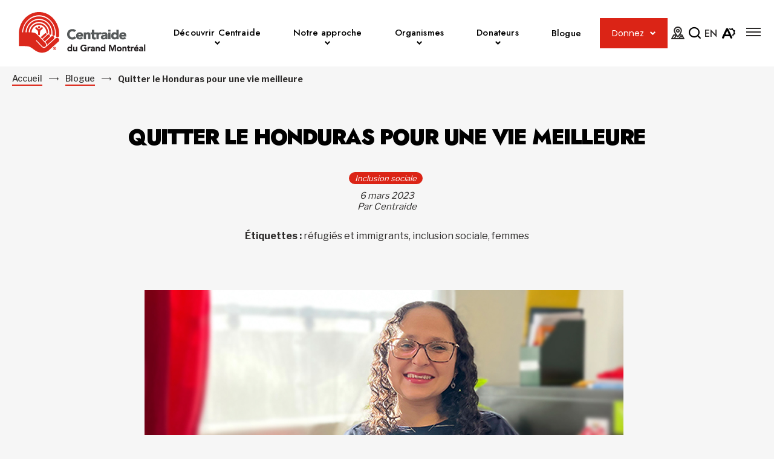

--- FILE ---
content_type: text/html; charset=UTF-8
request_url: https://www.centraide-mtl.org/blogue/quitter-le-honduras-pour-une-vie-meilleure/?_post_tag=sante-mentale
body_size: 27752
content:
<!doctype html>
<html class='no-js' lang="fr-CA" prefix="og: https://ogp.me/ns#">
  <head>
  <!-- Google Tag Manager -->
  <script>(function(w,d,s,l,i){w[l]=w[l]||[];w[l].push({'gtm.start':
  new Date().getTime(),event:'gtm.js'});var f=d.getElementsByTagName(s)[0],
  j=d.createElement(s),dl=l!='dataLayer'?'&l='+l:'';j.async=true;j.src=
  'https://www.googletagmanager.com/gtm.js?id='+i+dl;f.parentNode.insertBefore(j,f);
  })(window,document,'script','dataLayer','GTM-5ZJW7C6');</script>
  <!-- End Google Tag Manager -->

  <meta charset="utf-8">
  <meta http-equiv="x-ua-compatible" content="ie=edge">
  <meta name="viewport" content="width=device-width, initial-scale=1">
  
  
<link rel="manifest" href="https://www.centraide-mtl.org/wp-content/themes/centraide-mtl.org/assets/favicon/site.webmanifest">
<link rel="apple-touch-icon" sizes="180x180" href="https://www.centraide-mtl.org/wp-content/themes/centraide-mtl.org/assets/favicon/apple-touch-icon.png">
<link rel="icon" type="image/png" sizes="32x32" href="https://www.centraide-mtl.org/wp-content/themes/centraide-mtl.org/assets/favicon/favicon-32x32.png">
<link rel="icon" type="image/png" sizes="16x16" href="https://www.centraide-mtl.org/wp-content/themes/centraide-mtl.org/assets/favicon/favicon-16x16.png">
<link rel="shortcut icon" href="https://www.centraide-mtl.org/wp-content/themes/centraide-mtl.org/assets/favicon/favicon.ico">
<meta name="msapplication-config" content="https://www.centraide-mtl.org/wp-content/themes/centraide-mtl.org/assets/favicon/browserconfig.xml">

<meta name="apple-mobile-web-app-status-bar-style" content="#DB2416">
<link rel="mask-icon" href="https://www.centraide-mtl.org/wp-content/themes/centraide-mtl.org/assets/favicon/safari-pinned-tab.svg" color="#DB2416">
<meta name="msapplication-TileColor" content="#ffffff">
<meta name="theme-color" content="#ffffff">
	<style>img:is([sizes="auto" i], [sizes^="auto," i]) { contain-intrinsic-size: 3000px 1500px }</style>
	<link rel="alternate" hreflang="en" href="https://www.centraide-mtl.org/en/blog/leaving-honduras-for-a-better-life/" />
<link rel="alternate" hreflang="fr" href="https://www.centraide-mtl.org/blogue/quitter-le-honduras-pour-une-vie-meilleure/" />
<link rel="alternate" hreflang="x-default" href="https://www.centraide-mtl.org/blogue/quitter-le-honduras-pour-une-vie-meilleure/" />

<!-- Search Engine Optimization by Rank Math - https://rankmath.com/ -->
<title>Quitter le Honduras pour une vie meilleure | Centraide du Grand Montréal</title>
<meta name="description" content="Quelque part en 2017. Wendy Raudales et son mari travaillent dans l’entreprise qu’ils ont mise sur pied deux ans plus tôt, au Honduras. Une journée comme les"/>
<meta name="robots" content="follow, index, max-snippet:-1, max-video-preview:-1, max-image-preview:large"/>
<link rel="canonical" href="https://www.centraide-mtl.org/blogue/quitter-le-honduras-pour-une-vie-meilleure/" />
<meta property="og:locale" content="fr_CA" />
<meta property="og:type" content="article" />
<meta property="og:title" content="Quitter le Honduras pour une vie meilleure | Centraide du Grand Montréal" />
<meta property="og:description" content="Quelque part en 2017. Wendy Raudales et son mari travaillent dans l’entreprise qu’ils ont mise sur pied deux ans plus tôt, au Honduras. Une journée comme les" />
<meta property="og:url" content="https://www.centraide-mtl.org/blogue/quitter-le-honduras-pour-une-vie-meilleure/" />
<meta property="og:site_name" content="Centraide du Grand Montréal" />
<meta property="article:publisher" content="https://fr-ca.facebook.com/centraide.du.grand.montreal" />
<meta property="article:tag" content="réfugiés et immigrants" />
<meta property="article:tag" content="inclusion sociale" />
<meta property="article:tag" content="femmes" />
<meta property="article:section" content="Inclusion sociale" />
<meta property="og:updated_time" content="2023-03-09T11:17:03-05:00" />
<meta property="og:image" content="https://www.centraide-mtl.org/wp-content/uploads/2023/03/Visuel-moteur-temoignageWendy.jpg" />
<meta property="og:image:secure_url" content="https://www.centraide-mtl.org/wp-content/uploads/2023/03/Visuel-moteur-temoignageWendy.jpg" />
<meta property="og:image:width" content="792" />
<meta property="og:image:height" content="416" />
<meta property="og:image:alt" content="Femme souriante" />
<meta property="og:image:type" content="image/jpeg" />
<meta property="article:published_time" content="2023-03-06T11:21:55-05:00" />
<meta property="article:modified_time" content="2023-03-09T11:17:03-05:00" />
<meta name="twitter:card" content="summary_large_image" />
<meta name="twitter:title" content="Quitter le Honduras pour une vie meilleure | Centraide du Grand Montréal" />
<meta name="twitter:description" content="Quelque part en 2017. Wendy Raudales et son mari travaillent dans l’entreprise qu’ils ont mise sur pied deux ans plus tôt, au Honduras. Une journée comme les" />
<meta name="twitter:site" content="@twitter:centraidemtl" />
<meta name="twitter:creator" content="@twitter:centraidemtl" />
<meta name="twitter:image" content="https://www.centraide-mtl.org/wp-content/uploads/2023/03/Visuel-moteur-temoignageWendy.jpg" />
<meta name="twitter:label1" content="Written by" />
<meta name="twitter:data1" content="Centraide" />
<meta name="twitter:label2" content="Time to read" />
<meta name="twitter:data2" content="6 minutes" />
<script type="application/ld+json" class="rank-math-schema">{"@context":"https://schema.org","@graph":[{"@type":"Place","@id":"https://www.centraide-mtl.org/#place","address":{"@type":"PostalAddress","streetAddress":"493 Rue Sherbrooke Ouest","addressLocality":"Montr\u00e9al","addressRegion":"QC","postalCode":"H3A 1B6","addressCountry":"Canada"}},{"@type":"Organization","@id":"https://www.centraide-mtl.org/#organization","name":"Centraide","url":"http://www.centraide-mtl.org","sameAs":["https://fr-ca.facebook.com/centraide.du.grand.montreal","https://twitter.com/twitter:centraidemtl"],"address":{"@type":"PostalAddress","streetAddress":"493 Rue Sherbrooke Ouest","addressLocality":"Montr\u00e9al","addressRegion":"QC","postalCode":"H3A 1B6","addressCountry":"Canada"},"contactPoint":[{"@type":"ContactPoint","telephone":"(514) 288-1261","contactType":"customer support"}],"location":{"@id":"https://www.centraide-mtl.org/#place"}},{"@type":"WebSite","@id":"https://www.centraide-mtl.org/#website","url":"https://www.centraide-mtl.org","name":"Centraide du Grand Montr\u00e9al","publisher":{"@id":"https://www.centraide-mtl.org/#organization"},"inLanguage":"fr-CA"},{"@type":"ImageObject","@id":"https://www.centraide-mtl.org/wp-content/uploads/2023/03/Visuel-moteur-temoignageWendy.jpg","url":"https://www.centraide-mtl.org/wp-content/uploads/2023/03/Visuel-moteur-temoignageWendy.jpg","width":"792","height":"416","caption":"Femme souriante","inLanguage":"fr-CA"},{"@type":"WebPage","@id":"https://www.centraide-mtl.org/blogue/quitter-le-honduras-pour-une-vie-meilleure/#webpage","url":"https://www.centraide-mtl.org/blogue/quitter-le-honduras-pour-une-vie-meilleure/","name":"Quitter le Honduras pour une vie meilleure | Centraide du Grand Montr\u00e9al","datePublished":"2023-03-06T11:21:55-05:00","dateModified":"2023-03-09T11:17:03-05:00","isPartOf":{"@id":"https://www.centraide-mtl.org/#website"},"primaryImageOfPage":{"@id":"https://www.centraide-mtl.org/wp-content/uploads/2023/03/Visuel-moteur-temoignageWendy.jpg"},"inLanguage":"fr-CA"},{"@type":"Person","@id":"https://www.centraide-mtl.org/author/centraide/","name":"Centraide","url":"https://www.centraide-mtl.org/author/centraide/","image":{"@type":"ImageObject","@id":"https://secure.gravatar.com/avatar/12bb9c23a4e6e9893f6b1a820ef54fee18341571f034501cc7058fc01fb3d0e6?s=96&amp;d=mm&amp;r=g","url":"https://secure.gravatar.com/avatar/12bb9c23a4e6e9893f6b1a820ef54fee18341571f034501cc7058fc01fb3d0e6?s=96&amp;d=mm&amp;r=g","caption":"Centraide","inLanguage":"fr-CA"},"worksFor":{"@id":"https://www.centraide-mtl.org/#organization"}},{"@type":"BlogPosting","headline":"Quitter le Honduras pour une vie meilleure | Centraide du Grand Montr\u00e9al","datePublished":"2023-03-06T11:21:55-05:00","dateModified":"2023-03-09T11:17:03-05:00","articleSection":"Inclusion sociale","author":{"@id":"https://www.centraide-mtl.org/author/centraide/","name":"Centraide"},"publisher":{"@id":"https://www.centraide-mtl.org/#organization"},"description":"Quelque part en 2017. Wendy Raudales et son mari travaillent dans l\u2019entreprise qu\u2019ils ont mise sur pied deux ans plus t\u00f4t, au Honduras. Une journ\u00e9e comme les","name":"Quitter le Honduras pour une vie meilleure | Centraide du Grand Montr\u00e9al","@id":"https://www.centraide-mtl.org/blogue/quitter-le-honduras-pour-une-vie-meilleure/#richSnippet","isPartOf":{"@id":"https://www.centraide-mtl.org/blogue/quitter-le-honduras-pour-une-vie-meilleure/#webpage"},"image":{"@id":"https://www.centraide-mtl.org/wp-content/uploads/2023/03/Visuel-moteur-temoignageWendy.jpg"},"inLanguage":"fr-CA","mainEntityOfPage":{"@id":"https://www.centraide-mtl.org/blogue/quitter-le-honduras-pour-une-vie-meilleure/#webpage"}}]}</script>
<!-- /Rank Math WordPress SEO plugin -->

<link rel='dns-prefetch' href='//api.byscuit.com' />
<link rel='dns-prefetch' href='//s7.addthis.com' />
<link rel='dns-prefetch' href='//fonts.googleapis.com' />
<link href='https://fonts.gstatic.com' crossorigin rel='preconnect' />
<link rel="alternate" type="application/rss+xml" title="Centraide du Grand Montréal &raquo; Quitter le Honduras pour une vie meilleure Flux des commentaires" href="https://www.centraide-mtl.org/blogue/quitter-le-honduras-pour-une-vie-meilleure/feed/" />
<style id='wp-emoji-styles-inline-css' type='text/css'>

	img.wp-smiley, img.emoji {
		display: inline !important;
		border: none !important;
		box-shadow: none !important;
		height: 1em !important;
		width: 1em !important;
		margin: 0 0.07em !important;
		vertical-align: -0.1em !important;
		background: none !important;
		padding: 0 !important;
	}
</style>
<link rel='stylesheet' id='wp-block-library-css' href='https://www.centraide-mtl.org/wp-includes/css/dist/block-library/style.min.css?ver=6.8.3' type='text/css' media='all' />
<style id='classic-theme-styles-inline-css' type='text/css'>
/*! This file is auto-generated */
.wp-block-button__link{color:#fff;background-color:#32373c;border-radius:9999px;box-shadow:none;text-decoration:none;padding:calc(.667em + 2px) calc(1.333em + 2px);font-size:1.125em}.wp-block-file__button{background:#32373c;color:#fff;text-decoration:none}
</style>
<style id='safe-svg-svg-icon-style-inline-css' type='text/css'>
.safe-svg-cover{text-align:center}.safe-svg-cover .safe-svg-inside{display:inline-block;max-width:100%}.safe-svg-cover svg{fill:currentColor;height:100%;max-height:100%;max-width:100%;width:100%}

</style>
<link rel='stylesheet' id='wp-components-css' href='https://www.centraide-mtl.org/wp-includes/css/dist/components/style.min.css?ver=6.8.3' type='text/css' media='all' />
<link rel='stylesheet' id='wp-preferences-css' href='https://www.centraide-mtl.org/wp-includes/css/dist/preferences/style.min.css?ver=6.8.3' type='text/css' media='all' />
<link rel='stylesheet' id='wp-block-editor-css' href='https://www.centraide-mtl.org/wp-includes/css/dist/block-editor/style.min.css?ver=6.8.3' type='text/css' media='all' />
<link rel='stylesheet' id='popup-maker-block-library-style-css' href='https://www.centraide-mtl.org/wp-content/plugins/popup-maker/dist/packages/block-library-style.css?ver=dbea705cfafe089d65f1' type='text/css' media='all' />
<style id='global-styles-inline-css' type='text/css'>
:root{--wp--preset--aspect-ratio--square: 1;--wp--preset--aspect-ratio--4-3: 4/3;--wp--preset--aspect-ratio--3-4: 3/4;--wp--preset--aspect-ratio--3-2: 3/2;--wp--preset--aspect-ratio--2-3: 2/3;--wp--preset--aspect-ratio--16-9: 16/9;--wp--preset--aspect-ratio--9-16: 9/16;--wp--preset--color--black: #000;--wp--preset--color--cyan-bluish-gray: #abb8c3;--wp--preset--color--white: #fff;--wp--preset--color--pale-pink: #f78da7;--wp--preset--color--vivid-red: #cf2e2e;--wp--preset--color--luminous-vivid-orange: #ff6900;--wp--preset--color--luminous-vivid-amber: #fcb900;--wp--preset--color--light-green-cyan: #7bdcb5;--wp--preset--color--vivid-green-cyan: #00d084;--wp--preset--color--pale-cyan-blue: #8ed1fc;--wp--preset--color--vivid-cyan-blue: #0693e3;--wp--preset--color--vivid-purple: #9b51e0;--wp--preset--color--orange: #DB2416;--wp--preset--color--text-dark: #2C2A29;--wp--preset--color--grey: #54585a;--wp--preset--gradient--vivid-cyan-blue-to-vivid-purple: linear-gradient(135deg,rgba(6,147,227,1) 0%,rgb(155,81,224) 100%);--wp--preset--gradient--light-green-cyan-to-vivid-green-cyan: linear-gradient(135deg,rgb(122,220,180) 0%,rgb(0,208,130) 100%);--wp--preset--gradient--luminous-vivid-amber-to-luminous-vivid-orange: linear-gradient(135deg,rgba(252,185,0,1) 0%,rgba(255,105,0,1) 100%);--wp--preset--gradient--luminous-vivid-orange-to-vivid-red: linear-gradient(135deg,rgba(255,105,0,1) 0%,rgb(207,46,46) 100%);--wp--preset--gradient--very-light-gray-to-cyan-bluish-gray: linear-gradient(135deg,rgb(238,238,238) 0%,rgb(169,184,195) 100%);--wp--preset--gradient--cool-to-warm-spectrum: linear-gradient(135deg,rgb(74,234,220) 0%,rgb(151,120,209) 20%,rgb(207,42,186) 40%,rgb(238,44,130) 60%,rgb(251,105,98) 80%,rgb(254,248,76) 100%);--wp--preset--gradient--blush-light-purple: linear-gradient(135deg,rgb(255,206,236) 0%,rgb(152,150,240) 100%);--wp--preset--gradient--blush-bordeaux: linear-gradient(135deg,rgb(254,205,165) 0%,rgb(254,45,45) 50%,rgb(107,0,62) 100%);--wp--preset--gradient--luminous-dusk: linear-gradient(135deg,rgb(255,203,112) 0%,rgb(199,81,192) 50%,rgb(65,88,208) 100%);--wp--preset--gradient--pale-ocean: linear-gradient(135deg,rgb(255,245,203) 0%,rgb(182,227,212) 50%,rgb(51,167,181) 100%);--wp--preset--gradient--electric-grass: linear-gradient(135deg,rgb(202,248,128) 0%,rgb(113,206,126) 100%);--wp--preset--gradient--midnight: linear-gradient(135deg,rgb(2,3,129) 0%,rgb(40,116,252) 100%);--wp--preset--font-size--small: 14px;--wp--preset--font-size--medium: 20px;--wp--preset--font-size--large: 18px;--wp--preset--font-size--x-large: 42px;--wp--preset--spacing--20: 0.44rem;--wp--preset--spacing--30: 0.67rem;--wp--preset--spacing--40: 1rem;--wp--preset--spacing--50: 1.5rem;--wp--preset--spacing--60: 2.25rem;--wp--preset--spacing--70: 3.38rem;--wp--preset--spacing--80: 5.06rem;--wp--preset--shadow--natural: 6px 6px 9px rgba(0, 0, 0, 0.2);--wp--preset--shadow--deep: 12px 12px 50px rgba(0, 0, 0, 0.4);--wp--preset--shadow--sharp: 6px 6px 0px rgba(0, 0, 0, 0.2);--wp--preset--shadow--outlined: 6px 6px 0px -3px rgba(255, 255, 255, 1), 6px 6px rgba(0, 0, 0, 1);--wp--preset--shadow--crisp: 6px 6px 0px rgba(0, 0, 0, 1);}:where(.is-layout-flex){gap: 0.5em;}:where(.is-layout-grid){gap: 0.5em;}body .is-layout-flex{display: flex;}.is-layout-flex{flex-wrap: wrap;align-items: center;}.is-layout-flex > :is(*, div){margin: 0;}body .is-layout-grid{display: grid;}.is-layout-grid > :is(*, div){margin: 0;}:where(.wp-block-columns.is-layout-flex){gap: 2em;}:where(.wp-block-columns.is-layout-grid){gap: 2em;}:where(.wp-block-post-template.is-layout-flex){gap: 1.25em;}:where(.wp-block-post-template.is-layout-grid){gap: 1.25em;}.has-black-color{color: var(--wp--preset--color--black) !important;}.has-cyan-bluish-gray-color{color: var(--wp--preset--color--cyan-bluish-gray) !important;}.has-white-color{color: var(--wp--preset--color--white) !important;}.has-pale-pink-color{color: var(--wp--preset--color--pale-pink) !important;}.has-vivid-red-color{color: var(--wp--preset--color--vivid-red) !important;}.has-luminous-vivid-orange-color{color: var(--wp--preset--color--luminous-vivid-orange) !important;}.has-luminous-vivid-amber-color{color: var(--wp--preset--color--luminous-vivid-amber) !important;}.has-light-green-cyan-color{color: var(--wp--preset--color--light-green-cyan) !important;}.has-vivid-green-cyan-color{color: var(--wp--preset--color--vivid-green-cyan) !important;}.has-pale-cyan-blue-color{color: var(--wp--preset--color--pale-cyan-blue) !important;}.has-vivid-cyan-blue-color{color: var(--wp--preset--color--vivid-cyan-blue) !important;}.has-vivid-purple-color{color: var(--wp--preset--color--vivid-purple) !important;}.has-black-background-color{background-color: var(--wp--preset--color--black) !important;}.has-cyan-bluish-gray-background-color{background-color: var(--wp--preset--color--cyan-bluish-gray) !important;}.has-white-background-color{background-color: var(--wp--preset--color--white) !important;}.has-pale-pink-background-color{background-color: var(--wp--preset--color--pale-pink) !important;}.has-vivid-red-background-color{background-color: var(--wp--preset--color--vivid-red) !important;}.has-luminous-vivid-orange-background-color{background-color: var(--wp--preset--color--luminous-vivid-orange) !important;}.has-luminous-vivid-amber-background-color{background-color: var(--wp--preset--color--luminous-vivid-amber) !important;}.has-light-green-cyan-background-color{background-color: var(--wp--preset--color--light-green-cyan) !important;}.has-vivid-green-cyan-background-color{background-color: var(--wp--preset--color--vivid-green-cyan) !important;}.has-pale-cyan-blue-background-color{background-color: var(--wp--preset--color--pale-cyan-blue) !important;}.has-vivid-cyan-blue-background-color{background-color: var(--wp--preset--color--vivid-cyan-blue) !important;}.has-vivid-purple-background-color{background-color: var(--wp--preset--color--vivid-purple) !important;}.has-black-border-color{border-color: var(--wp--preset--color--black) !important;}.has-cyan-bluish-gray-border-color{border-color: var(--wp--preset--color--cyan-bluish-gray) !important;}.has-white-border-color{border-color: var(--wp--preset--color--white) !important;}.has-pale-pink-border-color{border-color: var(--wp--preset--color--pale-pink) !important;}.has-vivid-red-border-color{border-color: var(--wp--preset--color--vivid-red) !important;}.has-luminous-vivid-orange-border-color{border-color: var(--wp--preset--color--luminous-vivid-orange) !important;}.has-luminous-vivid-amber-border-color{border-color: var(--wp--preset--color--luminous-vivid-amber) !important;}.has-light-green-cyan-border-color{border-color: var(--wp--preset--color--light-green-cyan) !important;}.has-vivid-green-cyan-border-color{border-color: var(--wp--preset--color--vivid-green-cyan) !important;}.has-pale-cyan-blue-border-color{border-color: var(--wp--preset--color--pale-cyan-blue) !important;}.has-vivid-cyan-blue-border-color{border-color: var(--wp--preset--color--vivid-cyan-blue) !important;}.has-vivid-purple-border-color{border-color: var(--wp--preset--color--vivid-purple) !important;}.has-vivid-cyan-blue-to-vivid-purple-gradient-background{background: var(--wp--preset--gradient--vivid-cyan-blue-to-vivid-purple) !important;}.has-light-green-cyan-to-vivid-green-cyan-gradient-background{background: var(--wp--preset--gradient--light-green-cyan-to-vivid-green-cyan) !important;}.has-luminous-vivid-amber-to-luminous-vivid-orange-gradient-background{background: var(--wp--preset--gradient--luminous-vivid-amber-to-luminous-vivid-orange) !important;}.has-luminous-vivid-orange-to-vivid-red-gradient-background{background: var(--wp--preset--gradient--luminous-vivid-orange-to-vivid-red) !important;}.has-very-light-gray-to-cyan-bluish-gray-gradient-background{background: var(--wp--preset--gradient--very-light-gray-to-cyan-bluish-gray) !important;}.has-cool-to-warm-spectrum-gradient-background{background: var(--wp--preset--gradient--cool-to-warm-spectrum) !important;}.has-blush-light-purple-gradient-background{background: var(--wp--preset--gradient--blush-light-purple) !important;}.has-blush-bordeaux-gradient-background{background: var(--wp--preset--gradient--blush-bordeaux) !important;}.has-luminous-dusk-gradient-background{background: var(--wp--preset--gradient--luminous-dusk) !important;}.has-pale-ocean-gradient-background{background: var(--wp--preset--gradient--pale-ocean) !important;}.has-electric-grass-gradient-background{background: var(--wp--preset--gradient--electric-grass) !important;}.has-midnight-gradient-background{background: var(--wp--preset--gradient--midnight) !important;}.has-small-font-size{font-size: var(--wp--preset--font-size--small) !important;}.has-medium-font-size{font-size: var(--wp--preset--font-size--medium) !important;}.has-large-font-size{font-size: var(--wp--preset--font-size--large) !important;}.has-x-large-font-size{font-size: var(--wp--preset--font-size--x-large) !important;}
:where(.wp-block-post-template.is-layout-flex){gap: 1.25em;}:where(.wp-block-post-template.is-layout-grid){gap: 1.25em;}
:where(.wp-block-columns.is-layout-flex){gap: 2em;}:where(.wp-block-columns.is-layout-grid){gap: 2em;}
:root :where(.wp-block-pullquote){font-size: 1.5em;line-height: 1.6;}
</style>
<link rel='stylesheet' id='byscuit-css' href='https://www.centraide-mtl.org/wp-content/plugins/vtx-byscuit/public/css/byscuit-public.css?ver=1.1.4' type='text/css' media='all' />
<link rel='stylesheet' id='google_font-css' href='//fonts.googleapis.com/css2?family=Jost:wght@300;500;700;900&#038;family=Libre+Franklin:wght@400;500;700&#038;family=Poppins:wght@400&#038;display=swap' type='text/css' media='all' />
<link rel='stylesheet' id='sage-css-css' href='https://www.centraide-mtl.org/wp-content/themes/centraide-mtl.org/dist/styles/main-d7a8ec8708.css' type='text/css' media='all' />
<link rel='stylesheet' id='flickity/css-css' href='https://www.centraide-mtl.org/wp-content/themes/centraide-mtl.org/dist/styles/flickity-4a1f740b7f.css' type='text/css' media='all' />
<link rel='stylesheet' id='swiper/css-css' href='https://www.centraide-mtl.org/wp-content/themes/centraide-mtl.org/dist/styles/swiper-cf7fe60f59.css' type='text/css' media='all' />
<script type="text/javascript" src="https://code.jquery.com/jquery-3.5.1.min.js" id="jquery-js"></script>
<script type="text/javascript" src="https://www.centraide-mtl.org/wp-content/plugins/vtx-byscuit/public/js/byscuit-public.js?ver=1.1.4" id="byscuit-js"></script>
<script type="text/javascript" src="https://api.byscuit.com/data/client/4C780BC6-ED16-4431-8432-73C88BC7EE5C/script/script.js" id="byscuit-token-js"></script>
<script type="text/javascript" id="vtx-accessibility-js-js-extra">
/* <![CDATA[ */
var vtx_accessibility = {"stylesheet":{"stylesheet_selector":"#sage-css-css","stylesheet_paths":{"sage-css":"https:\/\/www.centraide-mtl.org\/wp-content\/themes\/centraide-mtl.org\/dist\/styles\/main-d7a8ec8708.css","high_contrast":"https:\/\/www.centraide-mtl.org\/wp-content\/themes\/centraide-mtl.org\/dist\/styles\/main-accessibility-a3d23ce9a2.css"}},"font_size":{"font_size_names":{"font-size-normal":"Normal","font-size-big":"Plus gros","font-size-biggest":"Taille maximale"}}};
/* ]]> */
</script>
<script type="text/javascript" src="https://www.centraide-mtl.org/wp-content/themes/centraide-mtl.org/dist/scripts/accessibility-46325d2444.js" id="vtx-accessibility-js-js"></script>
<script type="text/javascript" src="https://www.centraide-mtl.org/wp-content/themes/centraide-mtl.org/dist/scripts/modernizr-42280f8841.js" id="modernizr-js"></script>
<script type="text/javascript" src="https://www.centraide-mtl.org/wp-content/themes/centraide-mtl.org/dist/scripts/polyfills-37c818494a.js" id="polyfills-js"></script>
<script type="text/javascript" src="https://www.centraide-mtl.org/wp-content/themes/centraide-mtl.org/dist/scripts/flickity-088d278a2a.js" id="flickity/js-js"></script>
<script type="text/javascript" src="https://www.centraide-mtl.org/wp-includes/js/underscore.min.js?ver=1.13.7" id="underscore-js"></script>
<script type="text/javascript" id="wp-util-js-extra">
/* <![CDATA[ */
var _wpUtilSettings = {"ajax":{"url":"\/wp-admin\/admin-ajax.php"}};
/* ]]> */
</script>
<script type="text/javascript" src="https://www.centraide-mtl.org/wp-includes/js/wp-util.min.js?ver=6.8.3" id="wp-util-js"></script>
<script type="text/javascript" id="global-search-js-extra">
/* <![CDATA[ */
var search_options = {"autocomplete_search_version":"1768939673","language":"fr","secret_key":"","search_label":"Rechercher : "};
/* ]]> */
</script>
<script type="text/javascript" src="https://www.centraide-mtl.org/wp-content/themes/centraide-mtl.org/dist/scripts/global-search-672ac79f51.js" id="global-search-js"></script>
<script type="text/javascript" src="https://www.centraide-mtl.org/wp-content/themes/centraide-mtl.org/dist/scripts/swiper-37a704f5b7.js" id="swiper/js-js"></script>
<link rel="https://api.w.org/" href="https://www.centraide-mtl.org/wp-json/" /><link rel="alternate" title="JSON" type="application/json" href="https://www.centraide-mtl.org/wp-json/wp/v2/posts/54768" /><link rel="EditURI" type="application/rsd+xml" title="RSD" href="https://www.centraide-mtl.org/xmlrpc.php?rsd" />
<meta name="generator" content="WordPress 6.8.3" />
<link rel='shortlink' href='https://www.centraide-mtl.org/?p=54768' />
<link rel="alternate" title="oEmbed (JSON)" type="application/json+oembed" href="https://www.centraide-mtl.org/wp-json/oembed/1.0/embed?url=https%3A%2F%2Fwww.centraide-mtl.org%2Fblogue%2Fquitter-le-honduras-pour-une-vie-meilleure%2F" />
<link rel="alternate" title="oEmbed (XML)" type="text/xml+oembed" href="https://www.centraide-mtl.org/wp-json/oembed/1.0/embed?url=https%3A%2F%2Fwww.centraide-mtl.org%2Fblogue%2Fquitter-le-honduras-pour-une-vie-meilleure%2F&#038;format=xml" />
<meta name="generator" content="WPML ver:4.8.6 stt:1,4;" />
    <script type="text/tmpl" id="tmpl-autocomplete-item">
      <li class="search-item {{ data.Selected }}" id="search-item-{{ data.ID }}"> <a href="{{ data.URL }}" data-og-text="{{ data.Title }}">{{ data.Title }}</a> </li>
    </script>
   

</head>
  <body id="site" class="wp-singular post-template-default single single-post postid-54768 single-format-standard wp-theme-centraide-mtlorg user-not-tabbing contrast-off  quitter-le-honduras-pour-une-vie-meilleure">
  
    <!-- Google Tag Manager (noscript) -->
    <noscript><iframe src="https://www.googletagmanager.com/ns.html?id=GTM-5ZJW7C6"
    height="0" width="0" style="display:none;visibility:hidden"></iframe></noscript>
    <!-- End Google Tag Manager (noscript) -->

    <!--[if IE]>
      <div class="alert alert-warning">
        You are using an <strong>outdated</strong> browser. Please <a href="http://browsehappy.com/">upgrade your browser</a> to improve your experience.      </div>
    <![endif]-->

    <!-- Add a skip to content button when user is tabing -->
    <nav id="skip-nav">
      <ul>
        <li><a href="#main-content">Passer au contenu principal</a></li>
      </ul>
    </nav>

    <header class="site-header sticky-fixed-top-trigger" role="banner">
  <div class="navbar milestones-fixed-top-trigger">
    <div class="container navbar__inner">
      <div class="navbar__home-link-wrapper">
        <a class="navbar__home-link" href="https://www.centraide-mtl.org/">
          <img src="https://www.centraide-mtl.org/wp-content/uploads/2025/01/Logo_Centraide_gen-1.png" alt="Centraide du Grand Montréal" class="navbar__logo navbar-logo-desktop">
          <img src="https://www.centraide-mtl.org/wp-content/uploads/2025/01/Logo_Centraide_gen-1.png" alt="Centraide du Grand Montréal" class="navbar__logo logo-mobile">
        </a>
      </div>
      
      <nav class="nav-primary-wrapper">
        <ul id="menu-menu-principal" class="nav nav-primary nav--dropdown"><li class="nav-item menu-menu-principal__subnav__0 dropdown nav-item--heading"><div class="nav-item__link-wrapper">
<span class="nav-item__link">Découvrir Centraide</span>
<button type="button" class="dropdown__toggle" aria-label="Ouvrir le sous-menu de Découvrir Centraide." aria-expanded="false" aria-controls="menu-menu-principal__subnav__0" data-label-open="Ouvrir le sous-menu de Découvrir Centraide." data-label-close="Fermer le sous-menu de Découvrir Centraide."></button>
</div>


<div id="menu-menu-principal__subnav__0" class="dropdown__subnav-wrapper subnav-wrapper-depth-0">
<ul class="dropdown__subnav subnav-depth-0" data-depth="0">
	<li class="nav-item menu-menu-principal__subnav__0-0"><div class="nav-item__link-wrapper">
<a class="nav-item__link"  href="https://www.centraide-mtl.org/historique/">Historique</a>
</div>
</li>
	<li class="nav-item menu-menu-principal__subnav__0-1"><div class="nav-item__link-wrapper">
<a class="nav-item__link"  href="https://www.centraide-mtl.org/vision-mission-et-orientations/">Vision, mission et orientations</a>
</div>
</li>
	<li class="nav-item menu-menu-principal__subnav__0-2"><div class="nav-item__link-wrapper">
<a class="nav-item__link"  href="https://www.centraide-mtl.org/enjeux-de-lheure/">Enjeux de l’heure</a>
</div>
</li>
	<li class="nav-item menu-menu-principal__subnav__0-3 dropdown"><div class="nav-item__link-wrapper">
<a class="nav-item__link"  href="https://www.centraide-mtl.org/rapports-et-publications/">Rapports et publications</a>
<button type="button" class="dropdown__toggle" aria-label="Ouvrir le sous-menu de Rapports et publications." aria-expanded="false" aria-controls="menu-menu-principal__subnav__0-3" data-label-open="Ouvrir le sous-menu de Rapports et publications." data-label-close="Fermer le sous-menu de Rapports et publications."></button>
</div>


<div id="menu-menu-principal__subnav__0-3" class="dropdown__subnav-wrapper subnav-wrapper-depth-1">
<ul class="dropdown__subnav subnav-depth-1" data-depth="1">
		<li class="nav-item menu-menu-principal__subnav__0-3-0"><div class="nav-item__link-wrapper">
<a class="nav-item__link"  href="https://www.centraide-mtl.org/rapport-a-la-communaute/">Rapport à la communauté 2024-2025</a>
</div>
</li>
		<li class="nav-item menu-menu-principal__subnav__0-3-1"><div class="nav-item__link-wrapper">
<a class="nav-item__link"  href="https://www.centraide-mtl.org/indice-anxiete-financiere/">Indice d’anxiété financière de Centraide</a>
</div>
</li>

</ul>
</div>
</li>
	<li class="nav-item menu-menu-principal__subnav__0-4"><div class="nav-item__link-wrapper">
<a class="nav-item__link"  href="https://www.centraide-mtl.org/equipe-de-direction-et-benevoles/">Équipe de direction et bénévoles</a>
</div>
</li>
	<li class="nav-item menu-menu-principal__subnav__0-5"><div class="nav-item__link-wrapper">
<a class="nav-item__link"  href="https://www.centraide-mtl.org/evenements/">Événements</a>
</div>
</li>
	<li class="nav-item menu-menu-principal__subnav__0-6"><div class="nav-item__link-wrapper">
<a class="nav-item__link"  href="https://www.centraide-mtl.org/carrieres/">Carrières</a>
</div>
</li>

</ul>
</div>
</li>
<li class="nav-item menu-menu-principal__subnav__1 dropdown nav-item--heading"><div class="nav-item__link-wrapper">
<span class="nav-item__link">Notre approche</span>
<button type="button" class="dropdown__toggle" aria-label="Ouvrir le sous-menu de Notre approche." aria-expanded="false" aria-controls="menu-menu-principal__subnav__1" data-label-open="Ouvrir le sous-menu de Notre approche." data-label-close="Fermer le sous-menu de Notre approche."></button>
</div>


<div id="menu-menu-principal__subnav__1" class="dropdown__subnav-wrapper subnav-wrapper-depth-0">
<ul class="dropdown__subnav subnav-depth-0" data-depth="0">
	<li class="nav-item menu-menu-principal__subnav__1-0 dropdown"><div class="nav-item__link-wrapper">
<a class="nav-item__link"  href="https://www.centraide-mtl.org/demarche-collective/">Démarche collective</a>
<button type="button" class="dropdown__toggle" aria-label="Ouvrir le sous-menu de Démarche collective." aria-expanded="false" aria-controls="menu-menu-principal__subnav__1-0" data-label-open="Ouvrir le sous-menu de Démarche collective." data-label-close="Fermer le sous-menu de Démarche collective."></button>
</div>


<div id="menu-menu-principal__subnav__1-0" class="dropdown__subnav-wrapper subnav-wrapper-depth-1">
<ul class="dropdown__subnav subnav-depth-1" data-depth="1">
		<li class="nav-item menu-menu-principal__subnav__1-0-0"><div class="nav-item__link-wrapper">
<a class="nav-item__link"  href="https://www.centraide-mtl.org/lequite-territoriale/">L’équité territoriale</a>
</div>
</li>

</ul>
</div>
</li>
	<li class="nav-item menu-menu-principal__subnav__1-1"><div class="nav-item__link-wrapper">
<a class="nav-item__link"  href="https://www.centraide-mtl.org/soutien-aux-organismes-et-projets/">Soutien aux organismes et aux projets</a>
</div>
</li>
	<li class="nav-item menu-menu-principal__subnav__1-2 dropdown"><div class="nav-item__link-wrapper">
<a class="nav-item__link"  href="https://www.centraide-mtl.org/soutien-aux-communautes-locales/">Soutien aux communautés locales</a>
<button type="button" class="dropdown__toggle" aria-label="Ouvrir le sous-menu de Soutien aux communautés locales." aria-expanded="false" aria-controls="menu-menu-principal__subnav__1-2" data-label-open="Ouvrir le sous-menu de Soutien aux communautés locales." data-label-close="Fermer le sous-menu de Soutien aux communautés locales."></button>
</div>


<div id="menu-menu-principal__subnav__1-2" class="dropdown__subnav-wrapper subnav-wrapper-depth-1">
<ul class="dropdown__subnav subnav-depth-1" data-depth="1">
		<li class="nav-item menu-menu-principal__subnav__1-2-0"><div class="nav-item__link-wrapper">
<a class="nav-item__link"  href="https://www.centraide-mtl.org/tables-de-quartier-en-developpement-social/">Tables de quartier et de développement social</a>
</div>
</li>
		<li class="nav-item menu-menu-principal__subnav__1-2-1"><div class="nav-item__link-wrapper">
<a class="nav-item__link"  href="https://www.centraide-mtl.org/projet-impact-collectif/">Projet impact collectif (PIC)</a>
</div>
</li>

</ul>
</div>
</li>
	<li class="nav-item menu-menu-principal__subnav__1-3 dropdown"><div class="nav-item__link-wrapper">
<a class="nav-item__link"  href="https://www.centraide-mtl.org/renforcement-des-competences-et-du-leadership/">Renforcement des compétences et du leadership</a>
<button type="button" class="dropdown__toggle" aria-label="Ouvrir le sous-menu de Renforcement des compétences et du leadership." aria-expanded="false" aria-controls="menu-menu-principal__subnav__1-3" data-label-open="Ouvrir le sous-menu de Renforcement des compétences et du leadership." data-label-close="Fermer le sous-menu de Renforcement des compétences et du leadership."></button>
</div>


<div id="menu-menu-principal__subnav__1-3" class="dropdown__subnav-wrapper subnav-wrapper-depth-1">
<ul class="dropdown__subnav subnav-depth-1" data-depth="1">
		<li class="nav-item menu-menu-principal__subnav__1-3-0"><div class="nav-item__link-wrapper">
<a class="nav-item__link"  href="https://www.centraide-mtl.org/programme-leadership-rassembleur/">Programme Leadership rassembleur</a>
</div>
</li>
		<li class="nav-item menu-menu-principal__subnav__1-3-1"><div class="nav-item__link-wrapper">
<a class="nav-item__link"  href="https://www.centraide-mtl.org/mutualisation/">Mutualisation</a>
</div>
</li>
		<li class="nav-item menu-menu-principal__subnav__1-3-2"><div class="nav-item__link-wrapper">
<a class="nav-item__link"  href="https://www.centraide-mtl.org/dataide/">DATAide</a>
</div>
</li>
		<li class="nav-item menu-menu-principal__subnav__1-3-3"><div class="nav-item__link-wrapper">
<a class="nav-item__link"  href="https://www.centraide-mtl.org/autres-partenariats-en-rcl/">Autres partenariats en RCL</a>
</div>
</li>
		<li class="nav-item menu-menu-principal__subnav__1-3-4"><div class="nav-item__link-wrapper">
<a class="nav-item__link"  href="https://www.centraide-mtl.org/les-initiatives-edi-au-sein-des-organismes-communautaires/">Les initiatives EDI au sein des organismes communautaires</a>
</div>
</li>

</ul>
</div>
</li>
	<li class="nav-item menu-menu-principal__subnav__1-4"><div class="nav-item__link-wrapper">
<a class="nav-item__link"  href="https://www.centraide-mtl.org/investissements-par-champs-d-action/">Investissements par champs d’action</a>
</div>
</li>
	<li class="nav-item menu-menu-principal__subnav__1-5 dropdown"><div class="nav-item__link-wrapper">
<a class="nav-item__link"  href="https://www.centraide-mtl.org/les-grandes-conversations/">Les Grandes conversations</a>
<button type="button" class="dropdown__toggle" aria-label="Ouvrir le sous-menu de Les Grandes conversations." aria-expanded="false" aria-controls="menu-menu-principal__subnav__1-5" data-label-open="Ouvrir le sous-menu de Les Grandes conversations." data-label-close="Fermer le sous-menu de Les Grandes conversations."></button>
</div>


<div id="menu-menu-principal__subnav__1-5" class="dropdown__subnav-wrapper subnav-wrapper-depth-1">
<ul class="dropdown__subnav subnav-depth-1" data-depth="1">
		<li class="nav-item menu-menu-principal__subnav__1-5-0"><div class="nav-item__link-wrapper">
<a class="nav-item__link"  href="https://www.centraide-mtl.org/le-logement/">Le logement</a>
</div>
</li>

</ul>
</div>
</li>

</ul>
</div>
</li>
<li class="nav-item menu-menu-principal__subnav__2 dropdown nav-item--heading"><div class="nav-item__link-wrapper">
<span class="nav-item__link">Organismes</span>
<button type="button" class="dropdown__toggle" aria-label="Ouvrir le sous-menu de Organismes." aria-expanded="false" aria-controls="menu-menu-principal__subnav__2" data-label-open="Ouvrir le sous-menu de Organismes." data-label-close="Fermer le sous-menu de Organismes."></button>
</div>


<div id="menu-menu-principal__subnav__2" class="dropdown__subnav-wrapper subnav-wrapper-depth-0">
<ul class="dropdown__subnav subnav-depth-0" data-depth="0">
	<li class="nav-item menu-menu-principal__subnav__2-0"><div class="nav-item__link-wrapper">
<a class="nav-item__link"  href="https://www.centraide-mtl.org/repertoire-des-organismes-et-projets/">Répertoire des organismes et projets appuyés par Centraide</a>
</div>
</li>
	<li class="nav-item menu-menu-principal__subnav__2-1"><div class="nav-item__link-wrapper">
<a class="nav-item__link"  href="https://www.centraide-mtl.org/portraits-de-quartier/">Portraits de quartier</a>
</div>
</li>
	<li class="nav-item menu-menu-principal__subnav__2-2"><div class="nav-item__link-wrapper">
<a class="nav-item__link"  href="https://www.centraide-mtl.org/territoires-desservis/">Territoires desservis</a>
</div>
</li>
	<li class="nav-item menu-menu-principal__subnav__2-3 dropdown nav-item--heading"><div class="nav-item__link-wrapper">
<span class="nav-item__link">Fonds spéciaux</span>
<button type="button" class="dropdown__toggle" aria-label="Ouvrir le sous-menu de Fonds spéciaux." aria-expanded="false" aria-controls="menu-menu-principal__subnav__2-3" data-label-open="Ouvrir le sous-menu de Fonds spéciaux." data-label-close="Fermer le sous-menu de Fonds spéciaux."></button>
</div>


<div id="menu-menu-principal__subnav__2-3" class="dropdown__subnav-wrapper subnav-wrapper-depth-1">
<ul class="dropdown__subnav subnav-depth-1" data-depth="1">
		<li class="nav-item menu-menu-principal__subnav__2-3-0"><div class="nav-item__link-wrapper">
<a class="nav-item__link"  href="https://www.centraide-mtl.org/projet-reussite-jeunesse/">Projet réussite jeunesse</a>
</div>
</li>
		<li class="nav-item menu-menu-principal__subnav__2-3-1"><div class="nav-item__link-wrapper">
<a class="nav-item__link"  href="https://www.centraide-mtl.org/fonds-collectif-rive-sud/">Fonds collectif Rive-Sud</a>
</div>
</li>
		<li class="nav-item menu-menu-principal__subnav__2-3-2"><div class="nav-item__link-wrapper">
<a class="nav-item__link"  href="https://www.centraide-mtl.org/fonds-laval/">Fonds Laval</a>
</div>
</li>
		<li class="nav-item menu-menu-principal__subnav__2-3-3"><div class="nav-item__link-wrapper">
<a class="nav-item__link"  href="https://www.centraide-mtl.org/fonds-daide-urgente-en-itinerance/">Fonds d’aide urgente en itinérance</a>
</div>
</li>

</ul>
</div>
</li>

</ul>
</div>
</li>
<li class="nav-item menu-menu-principal__subnav__3 dropdown nav-item--heading"><div class="nav-item__link-wrapper">
<span class="nav-item__link">Donateurs</span>
<button type="button" class="dropdown__toggle" aria-label="Ouvrir le sous-menu de Donateurs." aria-expanded="false" aria-controls="menu-menu-principal__subnav__3" data-label-open="Ouvrir le sous-menu de Donateurs." data-label-close="Fermer le sous-menu de Donateurs."></button>
</div>


<div id="menu-menu-principal__subnav__3" class="dropdown__subnav-wrapper subnav-wrapper-depth-0">
<ul class="dropdown__subnav subnav-depth-0" data-depth="0">
	<li class="nav-item menu-menu-principal__subnav__3-0"><div class="nav-item__link-wrapper">
<a class="nav-item__link"  href="https://www.centraide-mtl.org/donateurs-leaders/">Leaders</a>
</div>
</li>
	<li class="nav-item menu-menu-principal__subnav__3-1"><div class="nav-item__link-wrapper">
<a class="nav-item__link"  href="https://www.centraide-mtl.org/grands-donateurs/">Grands donateurs</a>
</div>
</li>
	<li class="nav-item menu-menu-principal__subnav__3-2"><div class="nav-item__link-wrapper">
<a class="nav-item__link"  href="https://www.centraide-mtl.org/allies/">Alliés</a>
</div>
</li>
	<li class="nav-item menu-menu-principal__subnav__3-3"><div class="nav-item__link-wrapper">
<a class="nav-item__link"  href="https://www.centraide-mtl.org/heros-au-quotidien/">Héros au quotidien</a>
</div>
</li>
	<li class="nav-item menu-menu-principal__subnav__3-4"><div class="nav-item__link-wrapper">
<a class="nav-item__link"  href="https://www.centraide-mtl.org/donateurs-milieux-de-travail/">Milieux de travail</a>
</div>
</li>
	<li class="nav-item menu-menu-principal__subnav__3-5"><div class="nav-item__link-wrapper">
<a class="nav-item__link"  href="https://www.centraide-mtl.org/donateurs-par-don-planifie/">Donateurs par don planifié</a>
</div>
</li>

</ul>
</div>
</li>
<li class="nav-item menu-menu-principal__subnav__4"><div class="nav-item__link-wrapper">
<a class="nav-item__link"  href="https://www.centraide-mtl.org/blogue/">Blogue</a>
</div>
</li>
</ul>      </nav>
      
      <nav class="nav-secondary-wrapper">
        
        <ul class="nav nav-secondary">
            <li class="donor-btn only_for_desktop">
    <ul id="menu-donation" class="nav nav-header-cta nav--dropdown"><li class="nav-item menu-donation__subnav__0 dropdown"><div class="nav-item__link-wrapper">
<a class="nav-item__link"  href="https://secure.centraide-mtl.org/registrant/DonationPage.aspx?EventID=389613&#038;LangPref=fr-CA">Donnez</a>
<button type="button" class="dropdown__toggle" aria-label="Ouvrir le sous-menu de Donnez." aria-expanded="false" aria-controls="menu-donation__subnav__0" data-label-open="Ouvrir le sous-menu de Donnez." data-label-close="Fermer le sous-menu de Donnez."></button>
</div>


<div id="menu-donation__subnav__0" class="dropdown__subnav-wrapper subnav-wrapper-depth-0">
<ul class="dropdown__subnav subnav-depth-0" data-depth="0">
	<li class="nav-item menu-donation__subnav__0-0 nav-item--has-icon"><div class="nav-item__link-wrapper">
<a class="nav-item__link"  href="https://secure.centraide-mtl.org/registrant/DonationPage.aspx?EventID=389613&#038;LangPref=fr-CA"><span class='icon icon-bonhomme' aria-hidden='true'></span><span class="next-to-icon">Don unique</span></a>
</div>
</li>
	<li class="nav-item menu-donation__subnav__0-1 nav-item--has-icon"><div class="nav-item__link-wrapper">
<a class="nav-item__link"  href="https://secure.centraide-mtl.org/registrant/DonationPage.aspx?EventID=389613&#038;LangPref=fr-CA&#038;type=mensuel"><span class='icon icon-main-centraide' aria-hidden='true'></span><span class="next-to-icon">Don mensuel</span></a>
</div>
</li>
	<li class="nav-item menu-donation__subnav__0-2 nav-item--has-icon"><div class="nav-item__link-wrapper">
<a class="nav-item__link"  href="https://www.centraide-mtl.org/simpliquer/facons-de-donner/#tab-dons-dactions"><span class='icon icon-recueillir' aria-hidden='true'></span><span class="next-to-icon">Don d&rsquo;actions</span></a>
</div>
</li>

</ul>
</div>
</li>
</ul>  </li>
<li class="hide-at-mobile show-on-mobile map-icon__header">
  <a href="https://www.centraide-mtl.org/territoires-desservis/">
    <i aria-hidden="true" class="icon icon-carte-icon"></i>
    <span class="sr-only">Ouvrir la carte</span>
  </a>
</li>
  <li class="donor-btn only_mobile-nav-primary">
    <ul id="menu-donation-1" class="nav nav-header-cta nav--dropdown"><li class="nav-item menu-donation__subnav__0 dropdown"><div class="nav-item__link-wrapper">
<a class="nav-item__link"  href="https://secure.centraide-mtl.org/registrant/DonationPage.aspx?EventID=389613&#038;LangPref=fr-CA">Donnez</a>
<button type="button" class="dropdown__toggle" aria-label="Ouvrir le sous-menu de Donnez." aria-expanded="false" aria-controls="menu-donation__subnav__0" data-label-open="Ouvrir le sous-menu de Donnez." data-label-close="Fermer le sous-menu de Donnez."></button>
</div>


<div id="menu-donation__subnav__0" class="dropdown__subnav-wrapper subnav-wrapper-depth-0">
<ul class="dropdown__subnav subnav-depth-0" data-depth="0">
	<li class="nav-item menu-donation__subnav__0-0 nav-item--has-icon"><div class="nav-item__link-wrapper">
<a class="nav-item__link"  href="https://secure.centraide-mtl.org/registrant/DonationPage.aspx?EventID=389613&#038;LangPref=fr-CA"><span class='icon icon-bonhomme' aria-hidden='true'></span><span class="next-to-icon">Don unique</span></a>
</div>
</li>
	<li class="nav-item menu-donation__subnav__0-1 nav-item--has-icon"><div class="nav-item__link-wrapper">
<a class="nav-item__link"  href="https://secure.centraide-mtl.org/registrant/DonationPage.aspx?EventID=389613&#038;LangPref=fr-CA&#038;type=mensuel"><span class='icon icon-main-centraide' aria-hidden='true'></span><span class="next-to-icon">Don mensuel</span></a>
</div>
</li>
	<li class="nav-item menu-donation__subnav__0-2 nav-item--has-icon"><div class="nav-item__link-wrapper">
<a class="nav-item__link"  href="https://www.centraide-mtl.org/simpliquer/facons-de-donner/#tab-dons-dactions"><span class='icon icon-recueillir' aria-hidden='true'></span><span class="next-to-icon">Don d&rsquo;actions</span></a>
</div>
</li>

</ul>
</div>
</li>
</ul>  </li>
<li class="search-btn__header">
  <button 
    id="search-window-open"
    class="nav-secondary__search-toggle" 
    type="button"
    aria-controls="search-window"
    aria-expanded="false"
      >
    <i aria-hidden="true" class="icon icon-search"></i>
    <span class="sr-only">Ouvrir la barre de recherche</span>
  </button>
</li>
<li class="hide-at-mobile show-on-mobile switch-lang-btn__header"><a class="language-switcher__link language-switcher__link--en" href="https://www.centraide-mtl.org/en/blog/leaving-honduras-for-a-better-life/" aria-label="Changer la langue pour English">en</a></li>
<li class="hide-at-mobile show-on-mobile nav-item--accessibility"><div class='accessibility-menu-wrapper'>
          
  

<button 
  class="accessibility-menu__toggle hide-when-scrolled hide-on-mobile" 
    aria-expanded="false"
  
    data-menu-target="#accessibility-menu_1"
    aria-controls="#accessibility-menu_1"
   
  data-label-open="Fermer le menu d&#039;accessibilité"
  data-label-close="Ouvrir le menu d&#039;accessibilité">
  
  <span class="accessibility-menu__toggle__label sr-only">
    Fermer le menu d&#039;accessibilité  </span>
</button>
  
<div id="accessibility-menu_1" class="accessibility-menu" role="dialog" aria-label="Configurer les options d&#039;accessibilitées du site. Permet d&#039;ajuster les couleurs et la taille de des polices.">
  <div class="accessibility-menu-inner">

    <form action="">
      <fieldset class="accessibility-menu__fieldset">
                <legend class="accessibility-menu__title">Schémas de couleur</legend>
                <div class="accessibility-menu__input-wrapper checkbox_container">
          <input id="toggle-site-stylesheet_2" type="checkbox" name="toggle-site-stylesheet" class="toggle-accessibility-stylesheet" data-stylesheet="" data-accessibility-type="stylesheet">
          <label for="toggle-site-stylesheet_2" class="accessibility-menu__action">
            <!-- <span class="sr-only">Schémas de couleur</span> -->
            Contraste élevé          </label>
        </div>
      </fieldset>


      <fieldset class="accessibility-menu__fieldset">
                <legend class="accessibility-menu__title">Taille de la police</legend>

        
          <div class="accessibility-menu__input-wrapper radio_container">
            <input id="font-size-normal_4" type="radio" name="font-size-modifier_3" class="btn-change-font-size font-size-normal" data-font-size-modifier="font-size-normal" data-accessibility-type="font-size-modifier">
            <label for="font-size-normal_4" class="accessibility-menu__action">
              <span class="sr-only">Taille de la police</span>
              Normal            </label>
          </div>

        
          <div class="accessibility-menu__input-wrapper radio_container">
            <input id="font-size-big_5" type="radio" name="font-size-modifier_3" class="btn-change-font-size font-size-big" data-font-size-modifier="font-size-big" data-accessibility-type="font-size-modifier">
            <label for="font-size-big_5" class="accessibility-menu__action">
              <span class="sr-only">Taille de la police</span>
              Plus gros            </label>
          </div>

        
          <div class="accessibility-menu__input-wrapper radio_container">
            <input id="font-size-biggest_6" type="radio" name="font-size-modifier_3" class="btn-change-font-size font-size-biggest" data-font-size-modifier="font-size-biggest" data-accessibility-type="font-size-modifier">
            <label for="font-size-biggest_6" class="accessibility-menu__action">
              <span class="sr-only">Taille de la police</span>
              Taille maximale            </label>
          </div>

              </fieldset>
    </form>

    
<button class="accessibility-menu__close" 
    data-menu-target="#accessibility-menu_1"
    aria-controls="#accessibility-menu_1"
   >
  <span class="sr-only">
    Ouvrir le menu d&#039;accessibilité  </span>
</button>

  </div>
</div>

<script>
 var acc = document.getElementById("toggle-site-stylesheet_2");
 var el = document.getElementById("site");
     acc.onclick = function () {
         el.classList.toggle("contrast-off");
     };
</script>

</div>
</li>
  <li class="donor-btn only_mobile">
    <ul id="menu-donation-2" class="nav nav-header-cta nav--dropdown"><li class="nav-item menu-donation__subnav__0 dropdown"><div class="nav-item__link-wrapper">
<a class="nav-item__link"  href="https://secure.centraide-mtl.org/registrant/DonationPage.aspx?EventID=389613&#038;LangPref=fr-CA">Donnez</a>
<button type="button" class="dropdown__toggle" aria-label="Ouvrir le sous-menu de Donnez." aria-expanded="false" aria-controls="menu-donation__subnav__0" data-label-open="Ouvrir le sous-menu de Donnez." data-label-close="Fermer le sous-menu de Donnez."></button>
</div>


<div id="menu-donation__subnav__0" class="dropdown__subnav-wrapper subnav-wrapper-depth-0">
<ul class="dropdown__subnav subnav-depth-0" data-depth="0">
	<li class="nav-item menu-donation__subnav__0-0 nav-item--has-icon"><div class="nav-item__link-wrapper">
<a class="nav-item__link"  href="https://secure.centraide-mtl.org/registrant/DonationPage.aspx?EventID=389613&#038;LangPref=fr-CA"><span class='icon icon-bonhomme' aria-hidden='true'></span><span class="next-to-icon">Don unique</span></a>
</div>
</li>
	<li class="nav-item menu-donation__subnav__0-1 nav-item--has-icon"><div class="nav-item__link-wrapper">
<a class="nav-item__link"  href="https://secure.centraide-mtl.org/registrant/DonationPage.aspx?EventID=389613&#038;LangPref=fr-CA&#038;type=mensuel"><span class='icon icon-main-centraide' aria-hidden='true'></span><span class="next-to-icon">Don mensuel</span></a>
</div>
</li>
	<li class="nav-item menu-donation__subnav__0-2 nav-item--has-icon"><div class="nav-item__link-wrapper">
<a class="nav-item__link"  href="https://www.centraide-mtl.org/simpliquer/facons-de-donner/#tab-dons-dactions"><span class='icon icon-recueillir' aria-hidden='true'></span><span class="next-to-icon">Don d&rsquo;actions</span></a>
</div>
</li>

</ul>
</div>
</li>
</ul>  </li>
<li class="close-menu"><button class="vtx-burger-container sb-toggle-right navbar-right" aria-label="Menu" role="button" aria-controls="navigation">

  <span class="vtx-burger-label sr-only">
    Ouvrir la navigation du site  </span>
  
  <span class="vtx-burger vtx-burger-style">
    <span></span>
  </span>
  
</button>
</li>
        </ul>
      </nav>
    </div>
    
    <div id="mobile-menu-wrapper">
  <div id="mobile-menu">
  
  <div class="mobile-btn-wrapper">
      <li class="donor-btn only_for_desktop">
    <ul id="menu-donation-3" class="nav nav-header-cta nav--dropdown"><li class="nav-item menu-donation__subnav__0 dropdown"><div class="nav-item__link-wrapper">
<a class="nav-item__link"  href="https://secure.centraide-mtl.org/registrant/DonationPage.aspx?EventID=389613&#038;LangPref=fr-CA">Donnez</a>
<button type="button" class="dropdown__toggle" aria-label="Ouvrir le sous-menu de Donnez." aria-expanded="false" aria-controls="menu-donation__subnav__0" data-label-open="Ouvrir le sous-menu de Donnez." data-label-close="Fermer le sous-menu de Donnez."></button>
</div>


<div id="menu-donation__subnav__0" class="dropdown__subnav-wrapper subnav-wrapper-depth-0">
<ul class="dropdown__subnav subnav-depth-0" data-depth="0">
	<li class="nav-item menu-donation__subnav__0-0 nav-item--has-icon"><div class="nav-item__link-wrapper">
<a class="nav-item__link"  href="https://secure.centraide-mtl.org/registrant/DonationPage.aspx?EventID=389613&#038;LangPref=fr-CA"><span class='icon icon-bonhomme' aria-hidden='true'></span><span class="next-to-icon">Don unique</span></a>
</div>
</li>
	<li class="nav-item menu-donation__subnav__0-1 nav-item--has-icon"><div class="nav-item__link-wrapper">
<a class="nav-item__link"  href="https://secure.centraide-mtl.org/registrant/DonationPage.aspx?EventID=389613&#038;LangPref=fr-CA&#038;type=mensuel"><span class='icon icon-main-centraide' aria-hidden='true'></span><span class="next-to-icon">Don mensuel</span></a>
</div>
</li>
	<li class="nav-item menu-donation__subnav__0-2 nav-item--has-icon"><div class="nav-item__link-wrapper">
<a class="nav-item__link"  href="https://www.centraide-mtl.org/simpliquer/facons-de-donner/#tab-dons-dactions"><span class='icon icon-recueillir' aria-hidden='true'></span><span class="next-to-icon">Don d&rsquo;actions</span></a>
</div>
</li>

</ul>
</div>
</li>
</ul>  </li>
<li class="hide-at-mobile show-on-mobile map-icon__header">
  <a href="https://www.centraide-mtl.org/territoires-desservis/">
    <i aria-hidden="true" class="icon icon-carte-icon"></i>
    <span class="sr-only">Ouvrir la carte</span>
  </a>
</li>
  <li class="donor-btn only_mobile-nav-primary">
    <ul id="menu-donation-4" class="nav nav-header-cta nav--dropdown"><li class="nav-item menu-donation__subnav__0 dropdown"><div class="nav-item__link-wrapper">
<a class="nav-item__link"  href="https://secure.centraide-mtl.org/registrant/DonationPage.aspx?EventID=389613&#038;LangPref=fr-CA">Donnez</a>
<button type="button" class="dropdown__toggle" aria-label="Ouvrir le sous-menu de Donnez." aria-expanded="false" aria-controls="menu-donation__subnav__0" data-label-open="Ouvrir le sous-menu de Donnez." data-label-close="Fermer le sous-menu de Donnez."></button>
</div>


<div id="menu-donation__subnav__0" class="dropdown__subnav-wrapper subnav-wrapper-depth-0">
<ul class="dropdown__subnav subnav-depth-0" data-depth="0">
	<li class="nav-item menu-donation__subnav__0-0 nav-item--has-icon"><div class="nav-item__link-wrapper">
<a class="nav-item__link"  href="https://secure.centraide-mtl.org/registrant/DonationPage.aspx?EventID=389613&#038;LangPref=fr-CA"><span class='icon icon-bonhomme' aria-hidden='true'></span><span class="next-to-icon">Don unique</span></a>
</div>
</li>
	<li class="nav-item menu-donation__subnav__0-1 nav-item--has-icon"><div class="nav-item__link-wrapper">
<a class="nav-item__link"  href="https://secure.centraide-mtl.org/registrant/DonationPage.aspx?EventID=389613&#038;LangPref=fr-CA&#038;type=mensuel"><span class='icon icon-main-centraide' aria-hidden='true'></span><span class="next-to-icon">Don mensuel</span></a>
</div>
</li>
	<li class="nav-item menu-donation__subnav__0-2 nav-item--has-icon"><div class="nav-item__link-wrapper">
<a class="nav-item__link"  href="https://www.centraide-mtl.org/simpliquer/facons-de-donner/#tab-dons-dactions"><span class='icon icon-recueillir' aria-hidden='true'></span><span class="next-to-icon">Don d&rsquo;actions</span></a>
</div>
</li>

</ul>
</div>
</li>
</ul>  </li>
<li class="search-btn__header">
  <button 
    id="search-window-open"
    class="nav-secondary__search-toggle" 
    type="button"
    aria-controls="search-window"
    aria-expanded="false"
      >
    <i aria-hidden="true" class="icon icon-search"></i>
    <span class="sr-only">Ouvrir la barre de recherche</span>
  </button>
</li>
<li class="hide-at-mobile show-on-mobile switch-lang-btn__header"><a class="language-switcher__link language-switcher__link--en" href="https://www.centraide-mtl.org/en/blog/leaving-honduras-for-a-better-life/" aria-label="Changer la langue pour English">en</a></li>
<li class="hide-at-mobile show-on-mobile nav-item--accessibility"><div class='accessibility-menu-wrapper'>
          
  

<button 
  class="accessibility-menu__toggle hide-when-scrolled hide-on-mobile" 
    aria-expanded="false"
  
    data-menu-target="#accessibility-menu_7"
    aria-controls="#accessibility-menu_7"
   
  data-label-open="Fermer le menu d&#039;accessibilité"
  data-label-close="Ouvrir le menu d&#039;accessibilité">
  
  <span class="accessibility-menu__toggle__label sr-only">
    Fermer le menu d&#039;accessibilité  </span>
</button>
  
<div id="accessibility-menu_7" class="accessibility-menu" role="dialog" aria-label="Configurer les options d&#039;accessibilitées du site. Permet d&#039;ajuster les couleurs et la taille de des polices.">
  <div class="accessibility-menu-inner">

    <form action="">
      <fieldset class="accessibility-menu__fieldset">
                <legend class="accessibility-menu__title">Schémas de couleur</legend>
                <div class="accessibility-menu__input-wrapper checkbox_container">
          <input id="toggle-site-stylesheet_8" type="checkbox" name="toggle-site-stylesheet" class="toggle-accessibility-stylesheet" data-stylesheet="" data-accessibility-type="stylesheet">
          <label for="toggle-site-stylesheet_8" class="accessibility-menu__action">
            <!-- <span class="sr-only">Schémas de couleur</span> -->
            Contraste élevé          </label>
        </div>
      </fieldset>


      <fieldset class="accessibility-menu__fieldset">
                <legend class="accessibility-menu__title">Taille de la police</legend>

        
          <div class="accessibility-menu__input-wrapper radio_container">
            <input id="font-size-normal_10" type="radio" name="font-size-modifier_9" class="btn-change-font-size font-size-normal" data-font-size-modifier="font-size-normal" data-accessibility-type="font-size-modifier">
            <label for="font-size-normal_10" class="accessibility-menu__action">
              <span class="sr-only">Taille de la police</span>
              Normal            </label>
          </div>

        
          <div class="accessibility-menu__input-wrapper radio_container">
            <input id="font-size-big_11" type="radio" name="font-size-modifier_9" class="btn-change-font-size font-size-big" data-font-size-modifier="font-size-big" data-accessibility-type="font-size-modifier">
            <label for="font-size-big_11" class="accessibility-menu__action">
              <span class="sr-only">Taille de la police</span>
              Plus gros            </label>
          </div>

        
          <div class="accessibility-menu__input-wrapper radio_container">
            <input id="font-size-biggest_12" type="radio" name="font-size-modifier_9" class="btn-change-font-size font-size-biggest" data-font-size-modifier="font-size-biggest" data-accessibility-type="font-size-modifier">
            <label for="font-size-biggest_12" class="accessibility-menu__action">
              <span class="sr-only">Taille de la police</span>
              Taille maximale            </label>
          </div>

              </fieldset>
    </form>

    
<button class="accessibility-menu__close" 
    data-menu-target="#accessibility-menu_7"
    aria-controls="#accessibility-menu_7"
   >
  <span class="sr-only">
    Ouvrir le menu d&#039;accessibilité  </span>
</button>

  </div>
</div>

<script>
 var acc = document.getElementById("toggle-site-stylesheet_2");
 var el = document.getElementById("site");
     acc.onclick = function () {
         el.classList.toggle("contrast-off");
     };
</script>

</div>
</li>
  <li class="donor-btn only_mobile">
    <ul id="menu-donation-5" class="nav nav-header-cta nav--dropdown"><li class="nav-item menu-donation__subnav__0 dropdown"><div class="nav-item__link-wrapper">
<a class="nav-item__link"  href="https://secure.centraide-mtl.org/registrant/DonationPage.aspx?EventID=389613&#038;LangPref=fr-CA">Donnez</a>
<button type="button" class="dropdown__toggle" aria-label="Ouvrir le sous-menu de Donnez." aria-expanded="false" aria-controls="menu-donation__subnav__0" data-label-open="Ouvrir le sous-menu de Donnez." data-label-close="Fermer le sous-menu de Donnez."></button>
</div>


<div id="menu-donation__subnav__0" class="dropdown__subnav-wrapper subnav-wrapper-depth-0">
<ul class="dropdown__subnav subnav-depth-0" data-depth="0">
	<li class="nav-item menu-donation__subnav__0-0 nav-item--has-icon"><div class="nav-item__link-wrapper">
<a class="nav-item__link"  href="https://secure.centraide-mtl.org/registrant/DonationPage.aspx?EventID=389613&#038;LangPref=fr-CA"><span class='icon icon-bonhomme' aria-hidden='true'></span><span class="next-to-icon">Don unique</span></a>
</div>
</li>
	<li class="nav-item menu-donation__subnav__0-1 nav-item--has-icon"><div class="nav-item__link-wrapper">
<a class="nav-item__link"  href="https://secure.centraide-mtl.org/registrant/DonationPage.aspx?EventID=389613&#038;LangPref=fr-CA&#038;type=mensuel"><span class='icon icon-main-centraide' aria-hidden='true'></span><span class="next-to-icon">Don mensuel</span></a>
</div>
</li>
	<li class="nav-item menu-donation__subnav__0-2 nav-item--has-icon"><div class="nav-item__link-wrapper">
<a class="nav-item__link"  href="https://www.centraide-mtl.org/simpliquer/facons-de-donner/#tab-dons-dactions"><span class='icon icon-recueillir' aria-hidden='true'></span><span class="next-to-icon">Don d&rsquo;actions</span></a>
</div>
</li>

</ul>
</div>
</li>
</ul>  </li>
<li class="close-menu"><button class="vtx-burger-container sb-toggle-right navbar-right" aria-label="Menu" role="button" aria-controls="navigation">

  <span class="vtx-burger-label sr-only">
    Ouvrir la navigation du site  </span>
  
  <span class="vtx-burger vtx-burger-style">
    <span></span>
  </span>
  
</button>
</li>
  </div>
    
    <nav class="nav-mobile-wrapper">
      <ul id="menu-mobile-menu" class="nav nav-mobile"><li class="show-at-hidemenu nav-item menu-mobile-menu__subnav__0 dropdown nav-item--heading"><div class="nav-item__link-wrapper">
<span class="nav-item__link">Découvrir Centraide</span>
<button type="button" class="dropdown__toggle" aria-label="Ouvrir le sous-menu de Découvrir Centraide." aria-expanded="false" aria-controls="menu-mobile-menu__subnav__0" data-label-open="Ouvrir le sous-menu de Découvrir Centraide." data-label-close="Fermer le sous-menu de Découvrir Centraide."></button>
</div>


<div id="menu-mobile-menu__subnav__0" class="dropdown__subnav-wrapper subnav-wrapper-depth-0">
<ul class="dropdown__subnav subnav-depth-0" data-depth="0">
	<li class="show-at-hidemenu nav-item menu-mobile-menu__subnav__0-0"><div class="nav-item__link-wrapper">
<a class="nav-item__link"  href="https://www.centraide-mtl.org/historique/">Historique</a>
</div>
</li>
	<li class="show-at-hidemenu nav-item menu-mobile-menu__subnav__0-1"><div class="nav-item__link-wrapper">
<a class="nav-item__link"  href="https://www.centraide-mtl.org/vision-mission-et-orientations/">Vision, mission et orientations</a>
</div>
</li>
	<li class="show-at-hidemenu nav-item menu-mobile-menu__subnav__0-2"><div class="nav-item__link-wrapper">
<a class="nav-item__link"  href="https://www.centraide-mtl.org/enjeux-de-lheure/">Enjeux de l’heure</a>
</div>
</li>
	<li class="show-at-hidemenu nav-item menu-mobile-menu__subnav__0-3 dropdown"><div class="nav-item__link-wrapper">
<a class="nav-item__link"  href="https://www.centraide-mtl.org/rapports-et-publications/">Rapports et publications</a>
<button type="button" class="dropdown__toggle" aria-label="Ouvrir le sous-menu de Rapports et publications." aria-expanded="false" aria-controls="menu-mobile-menu__subnav__0-3" data-label-open="Ouvrir le sous-menu de Rapports et publications." data-label-close="Fermer le sous-menu de Rapports et publications."></button>
</div>


<div id="menu-mobile-menu__subnav__0-3" class="dropdown__subnav-wrapper subnav-wrapper-depth-1">
<ul class="dropdown__subnav subnav-depth-1" data-depth="1">
		<li class="nav-item menu-mobile-menu__subnav__0-3-0"><div class="nav-item__link-wrapper">
<a class="nav-item__link"  href="https://www.centraide-mtl.org/rapport-a-la-communaute/">Rapport à la communauté 2024-2025</a>
</div>
</li>
		<li class="nav-item menu-mobile-menu__subnav__0-3-1"><div class="nav-item__link-wrapper">
<a class="nav-item__link"  href="https://www.centraide-mtl.org/indice-anxiete-financiere/">Indice d’anxiété financière de Centraide</a>
</div>
</li>

</ul>
</div>
</li>
	<li class="show-at-hidemenu nav-item menu-mobile-menu__subnav__0-4"><div class="nav-item__link-wrapper">
<a class="nav-item__link"  href="https://www.centraide-mtl.org/equipe-de-direction-et-benevoles/">Équipe de direction et bénévoles</a>
</div>
</li>
	<li class="show-at-hidemenu nav-item menu-mobile-menu__subnav__0-5"><div class="nav-item__link-wrapper">
<a class="nav-item__link"  href="https://www.centraide-mtl.org/evenements/">Événements</a>
</div>
</li>
	<li class="show-at-hidemenu nav-item menu-mobile-menu__subnav__0-6"><div class="nav-item__link-wrapper">
<a class="nav-item__link"  href="https://www.centraide-mtl.org/carrieres/">Carrières</a>
</div>
</li>

</ul>
</div>
</li>
<li class="show-at-hidemenu nav-item menu-mobile-menu__subnav__1 dropdown nav-item--heading"><div class="nav-item__link-wrapper">
<span class="nav-item__link">Notre approche</span>
<button type="button" class="dropdown__toggle" aria-label="Ouvrir le sous-menu de Notre approche." aria-expanded="false" aria-controls="menu-mobile-menu__subnav__1" data-label-open="Ouvrir le sous-menu de Notre approche." data-label-close="Fermer le sous-menu de Notre approche."></button>
</div>


<div id="menu-mobile-menu__subnav__1" class="dropdown__subnav-wrapper subnav-wrapper-depth-0">
<ul class="dropdown__subnav subnav-depth-0" data-depth="0">
	<li class="show-at-hidemenu nav-item menu-mobile-menu__subnav__1-0 dropdown"><div class="nav-item__link-wrapper">
<a class="nav-item__link"  href="https://www.centraide-mtl.org/demarche-collective/">Démarche collective</a>
<button type="button" class="dropdown__toggle" aria-label="Ouvrir le sous-menu de Démarche collective." aria-expanded="false" aria-controls="menu-mobile-menu__subnav__1-0" data-label-open="Ouvrir le sous-menu de Démarche collective." data-label-close="Fermer le sous-menu de Démarche collective."></button>
</div>


<div id="menu-mobile-menu__subnav__1-0" class="dropdown__subnav-wrapper subnav-wrapper-depth-1">
<ul class="dropdown__subnav subnav-depth-1" data-depth="1">
		<li class="nav-item menu-mobile-menu__subnav__1-0-0"><div class="nav-item__link-wrapper">
<a class="nav-item__link"  href="https://www.centraide-mtl.org/lequite-territoriale/">L’équité territoriale</a>
</div>
</li>

</ul>
</div>
</li>
	<li class="show-at-hidemenu nav-item menu-mobile-menu__subnav__1-1"><div class="nav-item__link-wrapper">
<a class="nav-item__link"  href="https://www.centraide-mtl.org/soutien-aux-organismes-et-projets/">Soutien aux organismes et projets</a>
</div>
</li>
	<li class="show-at-hidemenu nav-item menu-mobile-menu__subnav__1-2 dropdown"><div class="nav-item__link-wrapper">
<a class="nav-item__link"  href="https://www.centraide-mtl.org/soutien-aux-communautes-locales/">Soutien aux communautés locales</a>
<button type="button" class="dropdown__toggle" aria-label="Ouvrir le sous-menu de Soutien aux communautés locales." aria-expanded="false" aria-controls="menu-mobile-menu__subnav__1-2" data-label-open="Ouvrir le sous-menu de Soutien aux communautés locales." data-label-close="Fermer le sous-menu de Soutien aux communautés locales."></button>
</div>


<div id="menu-mobile-menu__subnav__1-2" class="dropdown__subnav-wrapper subnav-wrapper-depth-1">
<ul class="dropdown__subnav subnav-depth-1" data-depth="1">
		<li class="show-at-hidemenu nav-item menu-mobile-menu__subnav__1-2-0"><div class="nav-item__link-wrapper">
<a class="nav-item__link"  href="https://www.centraide-mtl.org/tables-de-quartier-en-developpement-social/">Tables de quartier et de développement social</a>
</div>
</li>
		<li class="show-at-hidemenu nav-item menu-mobile-menu__subnav__1-2-1"><div class="nav-item__link-wrapper">
<a class="nav-item__link"  href="https://www.centraide-mtl.org/projet-impact-collectif/">Projet impact collectif (PIC)</a>
</div>
</li>

</ul>
</div>
</li>
	<li class="show-at-hidemenu nav-item menu-mobile-menu__subnav__1-3 dropdown"><div class="nav-item__link-wrapper">
<a class="nav-item__link"  href="https://www.centraide-mtl.org/renforcement-des-competences-et-du-leadership/">Renforcement des compétences et du leadership</a>
<button type="button" class="dropdown__toggle" aria-label="Ouvrir le sous-menu de Renforcement des compétences et du leadership." aria-expanded="false" aria-controls="menu-mobile-menu__subnav__1-3" data-label-open="Ouvrir le sous-menu de Renforcement des compétences et du leadership." data-label-close="Fermer le sous-menu de Renforcement des compétences et du leadership."></button>
</div>


<div id="menu-mobile-menu__subnav__1-3" class="dropdown__subnav-wrapper subnav-wrapper-depth-1">
<ul class="dropdown__subnav subnav-depth-1" data-depth="1">
		<li class="show-at-hidemenu nav-item menu-mobile-menu__subnav__1-3-0"><div class="nav-item__link-wrapper">
<a class="nav-item__link"  href="https://www.centraide-mtl.org/programme-leadership-rassembleur/">Programme Leadership rassembleur</a>
</div>
</li>
		<li class="show-at-hidemenu nav-item menu-mobile-menu__subnav__1-3-1"><div class="nav-item__link-wrapper">
<a class="nav-item__link"  href="https://www.centraide-mtl.org/mutualisation/">Mutualisation</a>
</div>
</li>
		<li class="show-at-hidemenu nav-item menu-mobile-menu__subnav__1-3-2"><div class="nav-item__link-wrapper">
<a class="nav-item__link"  href="https://www.centraide-mtl.org/dataide/">DATAide</a>
</div>
</li>
		<li class="nav-item menu-mobile-menu__subnav__1-3-3"><div class="nav-item__link-wrapper">
<a class="nav-item__link"  href="https://www.centraide-mtl.org/autres-partenariats-en-rcl/">Autres partenariats en RCL</a>
</div>
</li>
		<li class="show-at-hidemenu nav-item menu-mobile-menu__subnav__1-3-4"><div class="nav-item__link-wrapper">
<a class="nav-item__link"  href="https://www.centraide-mtl.org/les-initiatives-edi-au-sein-des-organismes-communautaires/">Les initiatives EDI au sein des organismes communautaires</a>
</div>
</li>

</ul>
</div>
</li>
	<li class="show-at-hidemenu nav-item menu-mobile-menu__subnav__1-4"><div class="nav-item__link-wrapper">
<a class="nav-item__link"  href="https://www.centraide-mtl.org/investissements-par-champs-d-action/">Investissements par champs d’action</a>
</div>
</li>
	<li class="show-at-hidemenu nav-item menu-mobile-menu__subnav__1-5 dropdown"><div class="nav-item__link-wrapper">
<a class="nav-item__link"  href="https://www.centraide-mtl.org/les-grandes-conversations/">Les Grandes conversations</a>
<button type="button" class="dropdown__toggle" aria-label="Ouvrir le sous-menu de Les Grandes conversations." aria-expanded="false" aria-controls="menu-mobile-menu__subnav__1-5" data-label-open="Ouvrir le sous-menu de Les Grandes conversations." data-label-close="Fermer le sous-menu de Les Grandes conversations."></button>
</div>


<div id="menu-mobile-menu__subnav__1-5" class="dropdown__subnav-wrapper subnav-wrapper-depth-1">
<ul class="dropdown__subnav subnav-depth-1" data-depth="1">
		<li class="nav-item menu-mobile-menu__subnav__1-5-0"><div class="nav-item__link-wrapper">
<a class="nav-item__link"  href="https://www.centraide-mtl.org/le-logement/">Le logement</a>
</div>
</li>

</ul>
</div>
</li>

</ul>
</div>
</li>
<li class="show-at-hidemenu nav-item menu-mobile-menu__subnav__2 dropdown nav-item--heading"><div class="nav-item__link-wrapper">
<span class="nav-item__link">Organismes</span>
<button type="button" class="dropdown__toggle" aria-label="Ouvrir le sous-menu de Organismes." aria-expanded="false" aria-controls="menu-mobile-menu__subnav__2" data-label-open="Ouvrir le sous-menu de Organismes." data-label-close="Fermer le sous-menu de Organismes."></button>
</div>


<div id="menu-mobile-menu__subnav__2" class="dropdown__subnav-wrapper subnav-wrapper-depth-0">
<ul class="dropdown__subnav subnav-depth-0" data-depth="0">
	<li class="show-at-hidemenu nav-item menu-mobile-menu__subnav__2-0"><div class="nav-item__link-wrapper">
<a class="nav-item__link"  href="https://www.centraide-mtl.org/repertoire-des-organismes-et-projets/">Répertoire des organismes et projets appuyés par Centraide</a>
</div>
</li>
	<li class="nav-item menu-mobile-menu__subnav__2-1"><div class="nav-item__link-wrapper">
<a class="nav-item__link"  href="https://www.centraide-mtl.org/portraits-de-quartier/">Portraits de quartier</a>
</div>
</li>
	<li class="show-at-hidemenu nav-item menu-mobile-menu__subnav__2-2"><div class="nav-item__link-wrapper">
<a class="nav-item__link"  href="https://www.centraide-mtl.org/territoires-desservis/">Territoires desservis</a>
</div>
</li>
	<li class="nav-item menu-mobile-menu__subnav__2-3 dropdown nav-item--heading"><div class="nav-item__link-wrapper">
<span class="nav-item__link">Fonds spéciaux</span>
<button type="button" class="dropdown__toggle" aria-label="Ouvrir le sous-menu de Fonds spéciaux." aria-expanded="false" aria-controls="menu-mobile-menu__subnav__2-3" data-label-open="Ouvrir le sous-menu de Fonds spéciaux." data-label-close="Fermer le sous-menu de Fonds spéciaux."></button>
</div>


<div id="menu-mobile-menu__subnav__2-3" class="dropdown__subnav-wrapper subnav-wrapper-depth-1">
<ul class="dropdown__subnav subnav-depth-1" data-depth="1">
		<li class="nav-item menu-mobile-menu__subnav__2-3-0"><div class="nav-item__link-wrapper">
<a class="nav-item__link"  href="https://www.centraide-mtl.org/projet-reussite-jeunesse/">Projet réussite jeunesse</a>
</div>
</li>
		<li class="nav-item menu-mobile-menu__subnav__2-3-1"><div class="nav-item__link-wrapper">
<a class="nav-item__link"  href="https://www.centraide-mtl.org/fonds-collectif-rive-sud/">Fonds collectif Rive-Sud</a>
</div>
</li>
		<li class="nav-item menu-mobile-menu__subnav__2-3-2"><div class="nav-item__link-wrapper">
<a class="nav-item__link"  href="https://www.centraide-mtl.org/fonds-laval/">Fonds Laval</a>
</div>
</li>
		<li class="nav-item menu-mobile-menu__subnav__2-3-3"><div class="nav-item__link-wrapper">
<a class="nav-item__link"  href="https://www.centraide-mtl.org/fonds-daide-urgente-en-itinerance/">Fonds d’aide urgente en itinérance</a>
</div>
</li>

</ul>
</div>
</li>

</ul>
</div>
</li>
<li class="show-at-hidemenu nav-item menu-mobile-menu__subnav__3 dropdown nav-item--heading"><div class="nav-item__link-wrapper">
<span class="nav-item__link">Donateurs</span>
<button type="button" class="dropdown__toggle" aria-label="Ouvrir le sous-menu de Donateurs." aria-expanded="false" aria-controls="menu-mobile-menu__subnav__3" data-label-open="Ouvrir le sous-menu de Donateurs." data-label-close="Fermer le sous-menu de Donateurs."></button>
</div>


<div id="menu-mobile-menu__subnav__3" class="dropdown__subnav-wrapper subnav-wrapper-depth-0">
<ul class="dropdown__subnav subnav-depth-0" data-depth="0">
	<li class="show-at-hidemenu nav-item menu-mobile-menu__subnav__3-0"><div class="nav-item__link-wrapper">
<a class="nav-item__link"  href="https://www.centraide-mtl.org/grands-donateurs/">Grands donateurs</a>
</div>
</li>
	<li class="show-at-hidemenu nav-item menu-mobile-menu__subnav__3-1"><div class="nav-item__link-wrapper">
<a class="nav-item__link"  href="https://www.centraide-mtl.org/donateurs-leaders/">Leaders</a>
</div>
</li>
	<li class="show-at-hidemenu nav-item menu-mobile-menu__subnav__3-2"><div class="nav-item__link-wrapper">
<a class="nav-item__link"  href="https://www.centraide-mtl.org/heros-au-quotidien/">Héros au quotidien</a>
</div>
</li>
	<li class="show-at-hidemenu nav-item menu-mobile-menu__subnav__3-3"><div class="nav-item__link-wrapper">
<a class="nav-item__link"  href="https://www.centraide-mtl.org/allies/">Alliés</a>
</div>
</li>
	<li class="show-at-hidemenu nav-item menu-mobile-menu__subnav__3-4"><div class="nav-item__link-wrapper">
<a class="nav-item__link"  href="https://www.centraide-mtl.org/donateurs-milieux-de-travail/">Milieux de travail</a>
</div>
</li>
	<li class="show-at-hidemenu nav-item menu-mobile-menu__subnav__3-5"><div class="nav-item__link-wrapper">
<a class="nav-item__link"  href="https://www.centraide-mtl.org/donateurs-par-don-planifie/">Donateurs par don planifié</a>
</div>
</li>

</ul>
</div>
</li>
<li class="show-at-hidemenu nav-item menu-mobile-menu__subnav__4"><div class="nav-item__link-wrapper">
<a class="nav-item__link"  href="https://www.centraide-mtl.org/blogue/">Blogue</a>
</div>
</li>
<li class="nav-item menu-mobile-menu__subnav__5 dropdown"><div class="nav-item__link-wrapper">
<a class="nav-item__link"  href="https://www.centraide-mtl.org/simpliquer/">S’impliquer</a>
<button type="button" class="dropdown__toggle" aria-label="Ouvrir le sous-menu de S’impliquer." aria-expanded="false" aria-controls="menu-mobile-menu__subnav__5" data-label-open="Ouvrir le sous-menu de S’impliquer." data-label-close="Fermer le sous-menu de S’impliquer."></button>
</div>


<div id="menu-mobile-menu__subnav__5" class="dropdown__subnav-wrapper subnav-wrapper-depth-0">
<ul class="dropdown__subnav subnav-depth-0" data-depth="0">
	<li class="nav-item menu-mobile-menu__subnav__5-0"><div class="nav-item__link-wrapper">
<a class="nav-item__link"  href="https://www.centraide-mtl.org/simpliquer/facons-de-donner/">Façons de donner</a>
</div>
</li>
	<li class="nav-item menu-mobile-menu__subnav__5-1"><div class="nav-item__link-wrapper">
<a class="nav-item__link"  href="https://www.centraide-mtl.org/simpliquer/lancer-une-campagne-centraide/">Lancer une campagne Centraide</a>
</div>
</li>
	<li class="nav-item menu-mobile-menu__subnav__5-2"><div class="nav-item__link-wrapper">
<a class="nav-item__link"  href="https://www.centraide-mtl.org/simpliquer/devenir-delegue-philanthropique/">Devenir Délégué en développement philanthropique</a>
</div>
</li>
	<li class="nav-item menu-mobile-menu__subnav__5-3"><div class="nav-item__link-wrapper">
<a class="nav-item__link"  href="https://www.centraide-mtl.org/simpliquer/devenir-benevole/">Devenir bénévole</a>
</div>
</li>

</ul>
</div>
</li>
<li class="nav-item menu-mobile-menu__subnav__6"><div class="nav-item__link-wrapper">
<a class="nav-item__link"  href="https://www.centraide-mtl.org/medias/">Médias</a>
</div>
</li>
<li class="nav-item menu-mobile-menu__subnav__7"><div class="nav-item__link-wrapper">
<a class="nav-item__link"  href="https://www.centraide-mtl.org/partenaires/">Partenaires</a>
</div>
</li>
<li class="nav-item menu-mobile-menu__subnav__8"><div class="nav-item__link-wrapper">
<a class="nav-item__link"  href="https://www.centraide-mtl.org/nous-joindre/">Nous joindre</a>
</div>
</li>
<li class="nav-item menu-mobile-menu__subnav__9"><div class="nav-item__link-wrapper">
<a class="nav-item__link"  href="https://www.centraide-mtl.org/cadre-deontologique/">Cadre déontologique</a>
</div>
</li>
<li class="nav-item menu-mobile-menu__subnav__10"><div class="nav-item__link-wrapper">
<a class="nav-item__link"  href="https://www.centraide-mtl.org/faq/">FAQ</a>
</div>
</li>
<li class="nav-item menu-mobile-menu__subnav__11"><div class="nav-item__link-wrapper">
<a class="nav-item__link"  href="https://www.centraide-mtl.org/politique-de-confidentialite/">Politique de confidentialité</a>
</div>
</li>
<li class="nav-item menu-mobile-menu__subnav__12"><div class="nav-item__link-wrapper">
<a class="nav-item__link"  href="https://www.centraide-mtl.org/mon-compte/">Mon compte</a>
</div>
</li>
</ul>    </nav>
  </div>
</div>
      
    <span class="page-progress-bar progress-bar"></span>
  </div><!-- /.navbar -->
</header>

<div id="search-window" class="search-container" role="dialog" aria-modal="true">
  
  <img class="search-container__floating-image search-container__floating-image--left" src="https://www.centraide-mtl.org/wp-content/themes/centraide-mtl.org/dist/images/bonhomme-red.svg" alt="" role="presentation">
  <img class="search-container__floating-image search-container__floating-image--right" src="https://www.centraide-mtl.org/wp-content/themes/centraide-mtl.org/dist/images/coeur-red.svg" alt="" role="presentation">
  
  <div class="navbar">
  
    <div class="navbar__home-link-wrapper" role="presentation">
      <a class="navbar__home-link" href="https://www.centraide-mtl.org/" tabindex="-1">
        <img src="https://www.centraide-mtl.org/wp-content/uploads/2025/01/Logo_Centraide_gen-1.png" alt="Centraide du Grand Montréal" class="navbar__logo">
      </a>
    </div>
    
    <button id="btn-search-close" class="btn--search-close" aria-label=""></button>
  </div>

  <div class="container">
    <div class="search-form">
      
      <div class="title-search-wrapper">
        <h2 class="title-search">Rechercher</h2>
      </div>
      
      <div class="form_container seach-window">
        
<div class="search-form-container container-small">
  
  <div class="carousel-home__content__search search_page-result">
    <form action="https://www.centraide-mtl.org/" method="get" class="search-form">
      <div class="wrapper-search-autocomplete">
                <input placeholder="Comment pouvons-nous vous guider ?" type="text" name="s" id="search-autocomplete" value="" autocomplete="off" />
        <button class="btn_search" type='submit' aria-label="bouton de validation de recherche"><i class="icon icon-search"></i></button>
      </div>
    </form>
  </div>
  
  
      <div class="search-form__requests display-columns">
      <div class="search-form__requests__col--title">
        <p class="search-form__requests__title">Requêtes populaires</p>
      </div>
      <div class="search-form__requests__col--results">
        <ul class="search-form__requests__listing">
                                                  <li>
                <a href="https://www.centraide-mtl.org?s=+centres+d%27action+b%C3%A9n%C3%A9vole">
                   centres d&#039;action bénévole                </a>
              </li>
                                        <li>
                <a href="https://www.centraide-mtl.org?s=table+de+quartier">
                  table de quartier                </a>
              </li>
                                        <li>
                <a href="https://www.centraide-mtl.org?s=faire+un+don">
                  faire un don                </a>
              </li>
                                        <li>
                <a href="https://www.centraide-mtl.org?s=donateur">
                  donateur                </a>
              </li>
                                        <li>
                <a href="https://www.centraide-mtl.org?s=ymca">
                  ymca                </a>
              </li>
                                        <li>
                <a href="https://www.centraide-mtl.org?s=centre+des+femmes+montr%C3%A9al-est">
                  centre des femmes montréal-est                </a>
              </li>
                                        <li>
                <a href="https://www.centraide-mtl.org?s=re%C3%A7u">
                  reçu                </a>
              </li>
                                        <li>
                <a href="https://www.centraide-mtl.org?s=acef">
                  acef                </a>
              </li>
                                        <li>
                <a href="https://www.centraide-mtl.org?s=organisme">
                  organisme                </a>
              </li>
                                        <li>
                <a href="https://www.centraide-mtl.org?s=+Accueils+Au+c%C5%93ur+de+l%27enfance">
                   Accueils Au cœur de l&#039;enfance                </a>
              </li>
                              </ul>
      </div>
    </div>
    
</div>
      </div>
    </div>
  </div>
</div>
    
    <div id="main-content" class="content-container" role="document">
      <div class="content row">
        <main class="main">
            <article class="post-54768 post type-post status-publish format-standard has-post-thumbnail hentry category-inclusion-sociale tag-refugies-et-immigrants tag-inclusion-sociale tag-femmes content-type-temoignages sector-rive-sud sector-centre-sud">
    
<div class="single-post__breadcrumbs">
  
<nav class="breadcrumbs">
  <ol class="breadcrumbs__list" itemscope itemtype="https://schema.org/BreadcrumbList">
    
<li 
  class="breadcrumbs__item"
  itemprop="itemListElement" itemscope
  itemtype="https://schema.org/ListItem"
  >

    <a    href="https://www.centraide-mtl.org"     class="breadcrumbs__item__title-wrapper"
    itemprop="item"
    ><span class="breadcrumbs__item__title" itemprop="name">Accueil</span></a>
    
  </li>

<li 
  class="breadcrumbs__item"
  itemprop="itemListElement" itemscope
  itemtype="https://schema.org/ListItem"
  >

    <a    href="https://www.centraide-mtl.org/blogue/"     class="breadcrumbs__item__title-wrapper"
    itemprop="item"
    ><span class="breadcrumbs__item__title" itemprop="name">Blogue</span></a>
    
      <meta itemprop="position" content="1">
  </li>

<li 
  class="breadcrumbs__item"
  itemprop="itemListElement" itemscope
  itemtype="https://schema.org/ListItem"
  >

    <span    aria-current="page"     class="breadcrumbs__item__title-wrapper"
    itemprop="item"
    ><span class="breadcrumbs__item__title" itemprop="name">Quitter le Honduras pour une vie meilleure</span></span>
    
      <meta itemprop="position" content="2">
  </li>
  </ol>
</nav>
</div>

<header class="single-header container entry-content">
  <h1 class="entry-title">Quitter le Honduras pour une vie meilleure</h1>
      <div class="post_item__tags__wrapper">
              <div class="post__item__tags">
          <a class="category-link " href="https://www.centraide-mtl.org/blogue/?_post_tag=inclusion-sociale">
            Inclusion sociale          </a>
        </div>
          </div>
  
        <div class="post_item__content_type" style="display: none;">Témoignages</div>
<div class="post_item__meta">
  <span class="date_meta">6 mars 2023</span><span class="author__meta"> <span>•  &nbsp;</span>Par Centraide</div>
  
   <div class="single-post__tags">
    <span>Étiquettes : </span> réfugiés et immigrants, inclusion sociale, femmes  </div>
  </header>
        <section class="single-main container">

  <div class="single-main__progress" aria-hidden="true">
    <span class="single-main__progress-bar" id="content-progress"></span>
  </div>

  <div class="section--share">
    <div class="section--share__sharebox share-toolbox addthis_inline_share_toolbox"></div>
  </div>

      <div class="single-thumbnail">
      <img width="792" height="416" src="https://www.centraide-mtl.org/wp-content/uploads/2023/03/Visuel-moteur-temoignageWendy.jpg" class="attachment-single-thumbnail size-single-thumbnail wp-post-image" alt="Femme souriante" decoding="async" fetchpriority="high" srcset="https://www.centraide-mtl.org/wp-content/uploads/2023/03/Visuel-moteur-temoignageWendy.jpg 792w, https://www.centraide-mtl.org/wp-content/uploads/2023/03/Visuel-moteur-temoignageWendy-300x158.jpg 300w, https://www.centraide-mtl.org/wp-content/uploads/2023/03/Visuel-moteur-temoignageWendy-768x403.jpg 768w" sizes="(max-width: 792px) 100vw, 792px" />      
    </div>
  
  <div class="entry-content narrow">
    
<p>Quelque part en 2017. Wendy Raudales et son mari travaillent dans l’entreprise qu’ils ont mise sur pied deux ans plus tôt, au Honduras. Une journée comme les autres… jusqu’à ce que des membres d’un groupe criminel viennent leur faire des menaces violentes.&nbsp;&nbsp;</p>



<hr class="wp-block-separator has-alpha-channel-opacity is-style-dots"/>



<p>Au Honduras, le problème des gangs est bien réel. Ces derniers exercent un contrôle territorial sur les quartiers et extorquent les résidents à l’échelle nationale. Ce pays d’Amérique centrale est coincé entre l’extrême pauvreté et l’ultraviolence[1].&nbsp;&nbsp;</p>



<p>«&nbsp;Au Honduras, très peu de personnes accèdent à l’université, raconte Wendy. Mon mari et moi avons eu cette chance. J’ai étudié l’administration des affaires et lui, le design graphique, puis nous avons ouvert notre propre entreprise. Nous y avons investi toutes nos économies.&nbsp;»&nbsp;&nbsp;</p>



<p>Mais les groupes criminels ont transformé leur rêve en cauchemar. La sécurité de Wendy, de son mari et de leurs deux enfants était sérieusement compromise.&nbsp;&nbsp;</p>



<p>«&nbsp;Quand j’étais jeune, mon père a été kidnappé et ma famille a dû payer une rançon, se remémore-t-elle. Je ne voulais plus vivre dans ces conditions. En quelques mois, nous avons décidé de partir. Notre choix s’est arrêté sur le Canada. Nous avons vendu notre voiture, fait nos valises et acheté des billets d’avion pour New York parce que c’était quatre fois moins cher que des billets pour Montréal.&nbsp;»&nbsp;</p>



<p>Une amie les a ensuite conduits vers la frontière du Canada, puis les a regardés partir à pied dans la neige, à la recherche d’une vie meilleure.&nbsp;</p>



<p>« Nous sommes arrivés en janvier 2018. Je me rappelle que les médias parlaient d’une tempête historique ce jour-là, souligne Wendy. Nous avancions dans le blizzard avec toute notre vie dans nos bagages. »&nbsp;&nbsp;</p>



<p>À la frontière, la famille a demandé l’asile. Après une journée complète passée dans le petit bureau de l’immigration, Wendy est ressortie avec un document du demandeur d’asile (ou « papier brun ») dans une main et l’adresse du YMCA dans l’autre.&nbsp;&nbsp;</p>



<p>« Nous ne connaissions personne au Québec, relate-t-elle. Nous avons dormi pendant 15 jours au YMCA. »&nbsp;</p>



<p>Celle qui parlait seulement espagnol à ce moment se rappelle le soutien précieux d’un travailleur du <a href="https://carrefourmoutier.org/%3c" target="_blank" rel="noreferrer noopener">Carrefour le Moutier</a>, un organisme de la Rive-Sud, qui les a aidés à trouver un logement.</p>



<div style="height:30px" aria-hidden="true" class="wp-block-spacer"></div>



<h3 class="is-style-little-title wp-block-heading">«&nbsp;Il parlait de logement chauffé, d’appartement meublé, de 3&nbsp;et&nbsp;demi, de 4&nbsp;et&nbsp;demi… on ne comprenait absolument rien!&nbsp;» se souvient Wendy en riant. «&nbsp;Mais une chance qu’il était là.&nbsp;»&nbsp;</h3>



<div style="height:30px" aria-hidden="true" class="wp-block-spacer"></div>



<p>Au Carrefour le Moutier, la famille immigrante a également assisté à des séances d’information sur l’aide sociale, sur les soins de santé en hiver, mais surtout, le conseiller accueil-intégration les a accompagnés à travers les documents, cartes et permis essentiels.&nbsp;&nbsp;</p>



<div style="height:30px" aria-hidden="true" class="wp-block-spacer"></div>



<h3 class="is-style-little-title wp-block-heading"><strong>Nouveau départ</strong>&nbsp;</h3>



<p>Deux petites semaines seulement après avoir mis les pieds au Canada, Wendy et sa famille emménageaient dans un appartement à Greenfield Park. Trois mois plus tard, ils recevaient un permis pour travailler.&nbsp;&nbsp;</p>



<div style="height:30px" aria-hidden="true" class="wp-block-spacer"></div>



<h3 class="is-style-little-title wp-block-heading">«&nbsp;À notre arrivée, ma plus jeune n’avait que 4 ans, raconte Wendy. Puisque les demandeurs d’asile n’ont pas accès aux garderies subventionnées, je n’avais pas vraiment le choix de rester à la maison avec elle.&nbsp;»&nbsp;&nbsp;</h3>



<div style="height:30px" aria-hidden="true" class="wp-block-spacer"></div>



<p>Wendy s’est tout de même inscrite à des cours de francisation, à raison de six heures par semaine. Au Carrefour le Moutier, un service de gardiennage des enfants est offert gratuitement pendant que les parents apprennent le français.&nbsp;&nbsp;</p>



<p>Ce n’est qu’à la rentrée 2019 que Wendy a pu se consacrer à temps plein à l’apprentissage du français, alors que ses deux filles fréquentaient l’école.&nbsp;&nbsp;</p>



<p>« Il est très difficile de s’intégrer si on ne parle pas le français, note la Hondurienne d’origine. Mon mari et moi avons décidé de mettre les bouchées doubles et nous avons consacré deux années entières à l’apprentissage de cette langue. »&nbsp;&nbsp;</p>



<p>Pendant ce temps, à l’été 2019, leur statut est passé de demandeur d’asile à réfugié accepté.&nbsp;&nbsp;</p>



<div style="height:30px" aria-hidden="true" class="wp-block-spacer"></div>



<h3 class="is-style-little-title wp-block-heading"><strong>Une rencontre déterminante</strong>&nbsp;</h3>



<p>En 2021, une amie a parlé à Wendy d’un projet qui soutenait les femmes immigrantes dans un organisme du quartier Centre-Sud; le <a href="https://criccentresud.org/" target="_blank" rel="noreferrer noopener">Carrefour des ressources en Interculturel</a> (CRIC). Quand elle fait le récit de sa vie au Canada, la Hondurienne d’origine la divise en deux temps. Il y a sa vie « avant le CRIC » et celle « après le CRIC ».&nbsp;&nbsp;</p>



<p>Wendy a donc découvert cet organisme par l’entremise de Femmes-Relais. Ce projet phare du CRIC vise l’insertion socioprofessionnelle de femmes majoritairement immigrantes. « Les intervenantes du CRIC ont changé ma vie, dit Wendy Raudales. Je n’avais aucune idée de ce que je voulais faire, d’autant plus que mon diplôme n’était pas reconnu. »&nbsp;&nbsp;</p>



<p>C’était l’occasion de se réinventer. Pendant un an, Wendy a suivi une formation et réalisé un stage comme agente de liaison communautaire au CRIC. Chaque jour, elle rencontrait des femmes qui, comme elle, devaient s’acclimater à une nouvelle culture, en plus de devoir composer avec les traumatismes de leur parcours migratoire. Son plus grand bonheur résidait dans le fait d’aider les autres à s’intégrer.&nbsp;&nbsp;</p>



<div style="height:30px" aria-hidden="true" class="wp-block-spacer"></div>



<h3 class="is-style-little-title wp-block-heading">Un jour, Wendy a dit à une intervenante&nbsp;: «&nbsp;Si je pouvais aider les immigrants toute ma vie, je le ferais, même sans être payée!&nbsp;» se rappelle-t-elle. Ces paroles ont trouvé écho chez son interlocutrice.&nbsp;</h3>



<div style="height:30px" aria-hidden="true" class="wp-block-spacer"></div>



<p>Peu de temps après, Wendy appliquait au baccalauréat en travail social à l’Université du Québec à Montréal. « Cela m’a pris beaucoup de courage et d’efforts, insiste-t-elle. Les femmes au CRIC m’ont tellement motivée et soutenue, jamais je n’y serais parvenue sans elles. Quand j’ai reçu ma lettre de l’UQÀM, je n’en croyais pas mes yeux. J’avais été acceptée! » lance-t-elle avec fierté.&nbsp;&nbsp;</p>



<p>Aujourd’hui, les membres de cette famille hondurienne possèdent le statut de résidents permanents. Wendy poursuit ses études et son mari terminera sa formation en animation 3D dans quelques mois. Leurs filles sont totalement intégrées et, aux dires de leur maman, elles adorent la neige. « Nous sommes ici pour la vie », conclut celle qui sera à jamais reconnaissante de son accueil au Québec.&nbsp;&nbsp;&nbsp;</p>



<div style="height:40px" aria-hidden="true" class="wp-block-spacer"></div>



<h3 class="is-style-little-title has-text-dark-color has-text-color wp-block-heading"><strong>Et si Wendy était arrivée en janvier 2023?</strong></h3>



<p>Depuis que la famille de Wendy a immigré du Honduras en janvier 2018, la situation au Canada a beaucoup évolué. L’année 2022 a été marquée par un <a href="https://www.centraide-mtl.org/blogue/refugies-et-demandeurs-dasile-un-afflux-sans-precedent/" target="_blank" rel="noreferrer noopener">afflux sans précédent de personnes et de familles réfugiées et demandeuses d’asile</a>.&nbsp;&nbsp;</p>



<p>Nous avons voulu comparer les délais d’attente actuels VS ceux que Wendy a connus en 2018 pour les différents éléments suivants : </p>



  <section id="block_dea1a944a09968a77f67dea7843c50db"  class="block-accordions aligndefault">
          <div class="faq-item accordion">
        <button class="faq-item__header accordion-toggle" aria-expanded="false" aria-controls="faq-6971d3f07b283">
          <p class="faq-item__title">Délivrance du document du demandeur d’asile (DDA)</p>
          <i class="icon icon-arrow-down" aria-hidden="true"></i>
        </button>
        <div class="faq-item__content accordion-content entry-content" style="display:none;" id="faq-6971d3f07b283">
          <div class="entry-content alignfull">
          
                          <p>En 2018 : reçu le jour même. En 2023 : plus d’un an d’attente <a href="https://ici.radio-canada.ca/nouvelle/1933851/immigration-asile-travail-canada-roxham" target="_blank" rel="noreferrer noopener">selon Radio-Canada</a>.</p>
                                  </div>
        </div>
      </div>
          <div class="faq-item accordion">
        <button class="faq-item__header accordion-toggle" aria-expanded="false" aria-controls="faq-6971d3f07b39e">
          <p class="faq-item__title">Délivrance du permis de travail</p>
          <i class="icon icon-arrow-down" aria-hidden="true"></i>
        </button>
        <div class="faq-item__content accordion-content entry-content" style="display:none;" id="faq-6971d3f07b39e">
          <div class="entry-content alignfull">
          
                          <p>En 2018 : trois mois. En 2023 : la personne doit obtenir son DDA avant de faire la demande pour le permis de travail. Les délais sont estimés présentement à plus d’un an d’attente après que la demande soit faite*, selon nos sources.</p>
                                  </div>
        </div>
      </div>
          <div class="faq-item accordion">
        <button class="faq-item__header accordion-toggle" aria-expanded="false" aria-controls="faq-6971d3f07b4f6">
          <p class="faq-item__title">Accès à un logement</p>
          <i class="icon icon-arrow-down" aria-hidden="true"></i>
        </button>
        <div class="faq-item__content accordion-content entry-content" style="display:none;" id="faq-6971d3f07b4f6">
          <div class="entry-content alignfull">
          
                          <p>Wendy et sa famille ont déniché un logement en deux semaines. Il est difficile d’estimer aujourd’hui les délais pour la recherche d’un logement, car plusieurs facteurs entrent en ligne de compte; le quartier dans lequel on atterrit, le nombre de personnes dans la famille, etc. Mais il est évident que la situation est plus compliquée aujourd’hui qu’elle ne l’était en 2018. <a href="https://www.cmhc-schl.gc.ca/fr/professionnels/marche-du-logement-donnees-et-recherche/marches-de-lhabitation/rapports-sur-le-marche-locatif" target="_blank" rel="noreferrer noopener">Comme le rapportait la SCHL</a> en janvier 2023, le taux d’inoccupation des logements locatifs a nettement baissé alors que la demande a augmenté. Il manque également de logements locatifs abordables, surtout pour les 20 % des locataires les plus vulnérables[1]. Par ailleurs, il existe une réelle discrimination sur le loyer pour les personnes demandeuses d’asile en raison notamment de barrières techniques (par exemple, enquête de crédit impossible). Il est donc important de rappeler que les personnes et les familles demandeuses d’asile qui réussissent à trouver un logement héritent souvent de celui que personne n’a voulu (insalubrité, trop petit, mal isolé, etc.).</p>
                                  </div>
        </div>
      </div>
      </section>
  


<p>*Immigration Canada a adopté en novembre 2022 une nouvelle procédure pour accélérer le traitement des permis de travail accordés aux demandeurs d’asile. Les délais devraient donc diminuer rapidement.&nbsp;</p>



<div style="height:70px" aria-hidden="true" class="wp-block-spacer"></div>



<p>[1] Source: <a href="https://www.hrw.org/world-report/2022/country-chapters/honduras" target="_blank" rel="noreferrer noopener">https://www.hrw.org/world-report/2022/country-chapters/honduras</a></p>



<p>[2] Source: <a href="https://www.centraide-mtl.org/blogue/que-nous-revelent-les-signes-vitaux-sur-le-logement/">https://www.centraide-mtl.org/blogue/que-nous-revelent-les-signes-vitaux-sur-le-logement/</a></p>



<div style="height:60px" aria-hidden="true" class="wp-block-spacer"></div>



<p><a id="_msocom_1"></a></p>



<hr class="wp-block-separator has-alpha-channel-opacity is-style-wide"/>



<h2 class="wp-block-heading has-text-align-center is-style-middle-title"><strong>1 personne sur 5 reçoit notre aide. <br>5 personnes sur 5 en bénéficient.</strong></h2>



<h3 class="block-stylised-title theme-block aligndefault" id="block_2078375a838262fd3dddf43c77a37c2e" style="text-align: center">                            <span class="block-stylised-title__line block-stylised-title__line--big-thin"><b><font size="6">À go, on Centraide</font></b></span>
      </h3>



<div style="height:20px" aria-hidden="true" class="wp-block-spacer"></div>



<div class="wp-block-buttons alignfull is-horizontal is-content-justification-center is-layout-flex wp-container-core-buttons-is-layout-499968f5 wp-block-buttons-is-layout-flex">
<div class="wp-block-button"><a class="wp-block-button__link has-grey-background-color has-background has-large-font-size has-custom-font-size wp-element-button" href="https://secure.centraide-mtl.org/registrant/DonationPage.aspx?EventID=389613&amp;LangPref=fr-CA&amp;Referrer=blogue" style="border-radius:0px;font-style:normal;font-weight:700" target="_blank" rel="noreferrer noopener">DONNEZ</a></div>
</div>



<div style="height:15px" aria-hidden="true" class="wp-block-spacer"></div>



<p class="has-text-align-center"><strong>Soutenir un réseau de plus de 375 organismes communautaires, c&rsquo;est aussi favoriser une société inclusive et sans pauvreté.</strong></p>



<hr class="wp-block-separator has-alpha-channel-opacity is-style-wide"/>

  </div>
</section>
    
<footer class="single-footer container">
      <h2 class="blog-post-related-title">Articles connexes</h2>
    <div class="blog-post-related-carousel swiper-container">
      <div class="swiper-wrapper">
          <article class="post__item swiper-slide">
    <a title="Les femmes en situation de vulnérabilité" href="https://www.centraide-mtl.org/blogue/les-femmes-en-situation-de-vulnerabilite/" class="post__item-link" >
    <div class="post__item__thumbnail">
      <img title= "Les femmes en situation de vulnérabilité" alt="Les femmes en situation de vulnérabilité" src="https://www.centraide-mtl.org/wp-content/uploads/2024/02/Femmes_01-1-410x230.jpg"/>
    </div>

    <div class="post__item__info">
              <div class="post__item__tags__wrapper">
                      <div class="post__item__tags">
              <a class="category-link " title="inclusion-sociale" href="https://www.centraide-mtl.org/blogue/quitter-le-honduras-pour-une-vie-meilleure?_post_tag=inclusion-sociale#filters">
                Inclusion sociale              </a>
            </div>
                      <div class="post__item__tags">
              <a class="category-link " title="sante-mentale" href="https://www.centraide-mtl.org/blogue/quitter-le-honduras-pour-une-vie-meilleure?_post_tag=sante-mentale#filters">
                Santé mentale              </a>
            </div>
                  </div>
      
      <a href="https://www.centraide-mtl.org/blogue/les-femmes-en-situation-de-vulnerabilite/" class="post__item__title" title="Quitter le Honduras pour une vie meilleure">
        Les femmes en situation de vulnérabilité      </a>

          <div class="post_item__content_type" style="display: none;">Articles</div>
<div class="post_item__meta">
  <span class="date_meta">6 mars 2024</span><span class="author__meta"> <span>•  &nbsp;</span>Par Centraide</div>
                  <div class="post__item__summary">
            Les enjeux rencontrés par les femmes en situation de vulnérabilité se conjuguent fréquemment au pluriel. Il peut s’agir de pauvreté,...          </div>
        
    </div>
    </a>
  </article>
  <article class="post__item swiper-slide">
    <a title="Les communautés LGBTQIA2S+ davantage à risque de discrimination et de marginalisation" href="https://www.centraide-mtl.org/blogue/les-communautes-lgbtqia2s-davantage-a-risque-de-discrimination-et-de-marginalisation/" class="post__item-link" >
    <div class="post__item__thumbnail">
      <img title= "Les communautés LGBTQIA2S+ davantage à risque de discrimination et de marginalisation" alt="Les communautés LGBTQIA2S+ davantage à risque de discrimination et de marginalisation" src="https://www.centraide-mtl.org/wp-content/uploads/2023/08/VM-LGBTQIA2S-410x230.jpg"/>
    </div>

    <div class="post__item__info">
              <div class="post__item__tags__wrapper">
                      <div class="post__item__tags">
              <a class="category-link " title="inclusion-sociale" href="https://www.centraide-mtl.org/blogue/quitter-le-honduras-pour-une-vie-meilleure?_post_tag=inclusion-sociale#filters">
                Inclusion sociale              </a>
            </div>
                      <div class="post__item__tags">
              <a class="category-link " title="sante-mentale" href="https://www.centraide-mtl.org/blogue/quitter-le-honduras-pour-une-vie-meilleure?_post_tag=sante-mentale#filters">
                Santé mentale              </a>
            </div>
                  </div>
      
      <a href="https://www.centraide-mtl.org/blogue/les-communautes-lgbtqia2s-davantage-a-risque-de-discrimination-et-de-marginalisation/" class="post__item__title" title="Quitter le Honduras pour une vie meilleure">
        Les communautés LGBTQIA2S+ davantage à risque de discrimination et de marginalisation      </a>

          <div class="post_item__content_type" style="display: none;">Articles</div>
<div class="post_item__meta">
  <span class="date_meta">22 août 2023</span><span class="author__meta"> <span>•  &nbsp;</span>Par Centraide</div>
                  <div class="post__item__summary">
            Si le Québec et le Canada font bonne figure sur la scène internationale en ce qui concerne les droits et...          </div>
        
    </div>
    </a>
  </article>
  <article class="post__item swiper-slide">
    <a title="Briser l’isolement social des proches aidants" href="https://www.centraide-mtl.org/blogue/briser-lisolement-social-des-proches-aidants/" class="post__item-link" >
    <div class="post__item__thumbnail">
      <img title= "Briser l’isolement social des proches aidants" alt="Briser l’isolement social des proches aidants" src="https://www.centraide-mtl.org/wp-content/uploads/2022/06/VM_Article_Temoignage_Ginette-410x230.jpg"/>
    </div>

    <div class="post__item__info">
              <div class="post__item__tags__wrapper">
                      <div class="post__item__tags">
              <a class="category-link " title="inclusion-sociale" href="https://www.centraide-mtl.org/blogue/quitter-le-honduras-pour-une-vie-meilleure?_post_tag=inclusion-sociale#filters">
                Inclusion sociale              </a>
            </div>
                      <div class="post__item__tags">
              <a class="category-link " title="sante-mentale" href="https://www.centraide-mtl.org/blogue/quitter-le-honduras-pour-une-vie-meilleure?_post_tag=sante-mentale#filters">
                Santé mentale              </a>
            </div>
                  </div>
      
      <a href="https://www.centraide-mtl.org/blogue/briser-lisolement-social-des-proches-aidants/" class="post__item__title" title="Quitter le Honduras pour une vie meilleure">
        Briser l’isolement social des proches aidants      </a>

          <div class="post_item__content_type" style="display: none;">Témoignages</div>
<div class="post_item__meta">
  <span class="date_meta">23 juin 2022</span><span class="author__meta"> <span>•  &nbsp;</span>Par Centraide</div>
                  <div class="post__item__summary">
            Ginette est une femme pétillante et pleine de vie, retraitée depuis 11 ans. Depuis quatre ans cependant, elle prend soin chaque...          </div>
        
    </div>
    </a>
  </article>
  <article class="post__item swiper-slide">
    <a title="L’impact de la pandémie auprès des aînés" href="https://www.centraide-mtl.org/blogue/limpact-de-la-pandemie-aupres-des-aines/" class="post__item-link" >
    <div class="post__item__thumbnail">
      <img title= "L’impact de la pandémie auprès des aînés" alt="L’impact de la pandémie auprès des aînés" src="https://www.centraide-mtl.org/wp-content/uploads/2021/10/Aines_visuel-410x230.png"/>
    </div>

    <div class="post__item__info">
              <div class="post__item__tags__wrapper">
                      <div class="post__item__tags">
              <a class="category-link " title="inclusion-sociale" href="https://www.centraide-mtl.org/blogue/quitter-le-honduras-pour-une-vie-meilleure?_post_tag=inclusion-sociale#filters">
                Inclusion sociale              </a>
            </div>
                      <div class="post__item__tags">
              <a class="category-link " title="sante-mentale" href="https://www.centraide-mtl.org/blogue/quitter-le-honduras-pour-une-vie-meilleure?_post_tag=sante-mentale#filters">
                Santé mentale              </a>
            </div>
                  </div>
      
      <a href="https://www.centraide-mtl.org/blogue/limpact-de-la-pandemie-aupres-des-aines/" class="post__item__title" title="Quitter le Honduras pour une vie meilleure">
        L’impact de la pandémie auprès des aînés      </a>

          <div class="post_item__content_type" style="display: none;">Articles</div>
<div class="post_item__meta">
  <span class="date_meta">6 octobre 2021</span><span class="author__meta"> <span>•  &nbsp;</span>Par Centraide</div>
                  <div class="post__item__summary">
            À l'occasion de la Journée internationale des personnes âgées1, Centraide du Grand Montréal prend le pouls de quelques organismes communautaires...          </div>
        
    </div>
    </a>
  </article>
  <article class="post__item swiper-slide">
    <a title="La situation des femmes: entre inégalités et fragilités" href="https://www.centraide-mtl.org/blogue/la-situation-des-femmes-entre-inegalites-et-fragilites/" class="post__item-link" >
    <div class="post__item__thumbnail">
      <img title= "La situation des femmes: entre inégalités et fragilités" alt="La situation des femmes: entre inégalités et fragilités" src="https://www.centraide-mtl.org/wp-content/uploads/2021/03/iStock-1055448892-410x230.jpg"/>
    </div>

    <div class="post__item__info">
              <div class="post__item__tags__wrapper">
                      <div class="post__item__tags">
              <a class="category-link " title="covid-19" href="https://www.centraide-mtl.org/blogue/quitter-le-honduras-pour-une-vie-meilleure?_post_tag=covid-19#filters">
                COVID-19              </a>
            </div>
                      <div class="post__item__tags">
              <a class="category-link " title="inclusion-sociale" href="https://www.centraide-mtl.org/blogue/quitter-le-honduras-pour-une-vie-meilleure?_post_tag=inclusion-sociale#filters">
                Inclusion sociale              </a>
            </div>
                      <div class="post__item__tags">
              <a class="category-link " title="sante-mentale" href="https://www.centraide-mtl.org/blogue/quitter-le-honduras-pour-une-vie-meilleure?_post_tag=sante-mentale#filters">
                Santé mentale              </a>
            </div>
                  </div>
      
      <a href="https://www.centraide-mtl.org/blogue/la-situation-des-femmes-entre-inegalites-et-fragilites/" class="post__item__title" title="Quitter le Honduras pour une vie meilleure">
        La situation des femmes: entre inégalités et fragilités      </a>

          <div class="post_item__content_type" style="display: none;">Articles</div>
<div class="post_item__meta">
  <span class="date_meta">8 mars 2021</span><span class="author__meta"> <span>•  &nbsp;</span>Par Centraide</div>
                  <div class="post__item__summary">
            S’il existait déjà des disparités entre les hommes et les femmes, l'année que nous venons de traverser les aura dévoilées...          </div>
        
    </div>
    </a>
  </article>
  <article class="post__item swiper-slide">
    <a title="Rencontrez Caroline, directrice générale de la Corporation l’Espoir" href="https://www.centraide-mtl.org/blogue/rencontrez-caroline-directrice-generale-de-la-corporation-lespoir/" class="post__item-link" >
    <div class="post__item__thumbnail">
      <img title= "Rencontrez Caroline, directrice générale de la Corporation l’Espoir" alt="Rencontrez Caroline, directrice générale de la Corporation l’Espoir" src="https://www.centraide-mtl.org/wp-content/uploads/2021/01/34-410x230.jpg"/>
    </div>

    <div class="post__item__info">
              <div class="post__item__tags__wrapper">
                      <div class="post__item__tags">
              <a class="category-link " title="inclusion-sociale" href="https://www.centraide-mtl.org/blogue/quitter-le-honduras-pour-une-vie-meilleure?_post_tag=inclusion-sociale#filters">
                Inclusion sociale              </a>
            </div>
                      <div class="post__item__tags">
              <a class="category-link " title="sante-mentale" href="https://www.centraide-mtl.org/blogue/quitter-le-honduras-pour-une-vie-meilleure?_post_tag=sante-mentale#filters">
                Santé mentale              </a>
            </div>
                  </div>
      
      <a href="https://www.centraide-mtl.org/blogue/rencontrez-caroline-directrice-generale-de-la-corporation-lespoir/" class="post__item__title" title="Quitter le Honduras pour une vie meilleure">
        Rencontrez Caroline, directrice générale de la Corporation l’Espoir      </a>

          <div class="post_item__content_type" style="display: none;">Témoignages</div>
<div class="post_item__meta">
  <span class="date_meta">10 octobre 2018</span><span class="author__meta"> <span>•  &nbsp;</span>Par Centraide</div>
                  <div class="post__item__summary">
            À chaque jour, pour leurs bénéficiaires, Caroline et son équipe soulèvent des montagnes. La Corporation l’Espoir permet l’inclusion et l’intégration...          </div>
        
    </div>
    </a>
  </article>
  <article class="post__item swiper-slide">
    <a title="Natalie Chapman, une citoyenne engagée" href="https://www.centraide-mtl.org/blogue/natalie-chapman-une-citoyenne-engagee/" class="post__item-link" >
    <div class="post__item__thumbnail">
      <img title= "Natalie Chapman, une citoyenne engagée" alt="Natalie Chapman, une citoyenne engagée" src="https://www.centraide-mtl.org/wp-content/uploads/2021/01/33-410x230.jpg"/>
    </div>

    <div class="post__item__info">
              <div class="post__item__tags__wrapper">
                      <div class="post__item__tags">
              <a class="category-link " title="inclusion-sociale" href="https://www.centraide-mtl.org/blogue/quitter-le-honduras-pour-une-vie-meilleure?_post_tag=inclusion-sociale#filters">
                Inclusion sociale              </a>
            </div>
                      <div class="post__item__tags">
              <a class="category-link " title="sante-mentale" href="https://www.centraide-mtl.org/blogue/quitter-le-honduras-pour-une-vie-meilleure?_post_tag=sante-mentale#filters">
                Santé mentale              </a>
            </div>
                  </div>
      
      <a href="https://www.centraide-mtl.org/blogue/natalie-chapman-une-citoyenne-engagee/" class="post__item__title" title="Quitter le Honduras pour une vie meilleure">
        Natalie Chapman, une citoyenne engagée      </a>

          <div class="post_item__content_type" style="display: none;">Articles</div>
<div class="post_item__meta">
  <span class="date_meta">22 avril 2018</span><span class="author__meta"> <span>•  &nbsp;</span>Par Centraide</div>
                  <div class="post__item__summary">
            Cette ancienne directrice générale a contribué à améliorer la qualité de vie de nombreuses familles.Natalie Chapman a travaillé pendant plus...          </div>
        
    </div>
    </a>
  </article>
  <article class="post__item swiper-slide">
    <a title="Épauler les parents d&rsquo;enfants autistes" href="https://www.centraide-mtl.org/blogue/epauler-les-parents-denfants-autistes/" class="post__item-link" >
    <div class="post__item__thumbnail">
      <img title= "Épauler les parents d&rsquo;enfants autistes" alt="Épauler les parents d&rsquo;enfants autistes" src="https://www.centraide-mtl.org/wp-content/uploads/2021/01/31-410x230.jpg"/>
    </div>

    <div class="post__item__info">
              <div class="post__item__tags__wrapper">
                      <div class="post__item__tags">
              <a class="category-link " title="inclusion-sociale" href="https://www.centraide-mtl.org/blogue/quitter-le-honduras-pour-une-vie-meilleure?_post_tag=inclusion-sociale#filters">
                Inclusion sociale              </a>
            </div>
                      <div class="post__item__tags">
              <a class="category-link " title="sante-mentale" href="https://www.centraide-mtl.org/blogue/quitter-le-honduras-pour-une-vie-meilleure?_post_tag=sante-mentale#filters">
                Santé mentale              </a>
            </div>
                  </div>
      
      <a href="https://www.centraide-mtl.org/blogue/epauler-les-parents-denfants-autistes/" class="post__item__title" title="Quitter le Honduras pour une vie meilleure">
        Épauler les parents d&rsquo;enfants autistes      </a>

          <div class="post_item__content_type" style="display: none;">Témoignages</div>
<div class="post_item__meta">
  <span class="date_meta">12 octobre 2016</span><span class="author__meta"> <span>•  &nbsp;</span>Par Centraide</div>
                  <div class="post__item__summary">
            Je suis maman de deux enfants autistes. Un organisme du réseau de Centraide a permis à Johanne de surmonter plusieurs...          </div>
        
    </div>
    </a>
  </article>
      </div>
      <div class="blog-post-related-carousel__item__nav">
        <button class="swiper-button-prev__blog-post-related" aria-label="Previous"></button>
        <div class="swiper-pagination__blog-post-related"></div>
        <button class="swiper-button-next__blog-post-related" aria-label="Next"></button>
      </div>
    </div>
        <div class="single-post__back">
      <a href="https://www.centraide-mtl.org/blogue/">
      <i class="icon icon-previous" aria-hidden="true"></i>
        <span>Retour à la liste des articles</span>
      </a>
    </div>
  </footer>
  </article>
        </main><!-- /.main -->
      </div><!-- /.content -->
    </div><!-- /.content-container -->
    
<footer class="site-footer">
  <div class="site-footer__inner">

          <nav class="site-footer__nav">
        <div class="container site-footer__nav__inner">
          <ul id="menu-menu-footer" class="nav nav-footer"><li class="nav-item menu-menu-footer__subnav__0"><div class="nav-item__link-wrapper">
<a class="nav-item__link"  href="https://www.centraide-mtl.org/nous-joindre/">Nous joindre</a>
</div>
</li>
<li class="nav-item menu-menu-footer__subnav__1"><div class="nav-item__link-wrapper">
<a class="nav-item__link"  href="https://www.centraide-mtl.org/carrieres/">Carrières</a>
</div>
</li>
<li class="nav-item menu-menu-footer__subnav__2"><div class="nav-item__link-wrapper">
<a class="nav-item__link"  href="https://www.centraide-mtl.org/faq/">FAQ</a>
</div>
</li>
<li class="nav-item menu-menu-footer__subnav__3"><div class="nav-item__link-wrapper">
<a class="nav-item__link"  href="https://www.centraide-mtl.org/medias/">Médias</a>
</div>
</li>
<li class="nav-item menu-menu-footer__subnav__4"><div class="nav-item__link-wrapper">
<a class="nav-item__link"  href="https://www.centraide-mtl.org/politique-de-confidentialite/">Politique de confidentialité</a>
</div>
</li>
<li class="nav-item menu-menu-footer__subnav__5"><div class="nav-item__link-wrapper">
<a class="nav-item__link"  href="https://www.centraide-mtl.org/portabilite/">Portabilité</a>
</div>
</li>
<li class="nav-item menu-menu-footer__subnav__6"><div class="nav-item__link-wrapper">
<a class="nav-item__link"  href="https://www.centraide-mtl.org/politique-sur-les-cookies/">Politique sur les cookies</a>
</div>
</li>
</ul>        </div>
      </nav>
      
    <div class="site-footer__top">
    
      <div class="site-footer__top__inner">
      
        <div class="site-footer__widgets site-footer__widgets">
          <div class="site-footer__widgets__inner">
            <div class="widget widget_text main-widget">
              <div class="textwidget">
                <img width="265" height="86" src="https://www.centraide-mtl.org/wp-content/uploads/2023/03/centraide-logo-blanc-265.svg" class="attachment-full size-full" alt="Logo Centraide du Grand Montréal" />                                  <p>493, rue Sherbrooke Ouest<br />
Montréal (Québec)<br />
H3A 1B6</p>
                                                  <p><strong>
                    Téléphone : 514 288-1261                  </strong></p>
                              </div>
            </div>
                          <div class="widget widget_text">
                <div class="textwidget"><p>Plus de <strong>80 Centraide United Way</strong> locaux soutiennent plus de 5 000 communautés locales au Québec et au Canada.</p>
<p><a href="https://www.centraide.ca/" target="_blank" rel="noopener">Découvrez Centraide<br />
United Way Canada</a></p>
</div>
              </div>
                                      <div class="widget widget_text">
                <div class="textwidget"><p>Le <strong>service téléphonique</strong> 211, accessible partout au pays, dirige les personnes dans le besoin vers les ressources sociocommunautaires.</p>
<p><a href="https://www.211qc.ca/" target="_blank" rel="noreferrer noopener">Composez le 211</a><br />
<a href="https://www.211qc.ca/" target="_blank" rel="noreferrer noopener">ou consultez 211.ca</a></p>
</div>
              </div>
                        <div class="widget widget--newsletter">
              <div class="site-footer__widget">
                
  <h2 class="newsletter__title">Restez informé de l'actualité</h2>
    
<a id="gform_mimic_1" class="newsletter__btn btn footerNewsletter" href="https://www.centraide-mtl.org/inscription-infolettre/">
  Abonnez-vous à l&#039;infolettre  <span class="icon icon-infolettre" role="presentation"></span>
</a>

              </div>
              
              <div class="site-footer__widget">
                  <div class='social-media-container'>
          <a href='https://www.facebook.com/centraide.du.grand.montreal' class='social-media-button facebook icon-container icon-facebook-logo' target='_blank' title='Voir notre page Facebook'>
        <span class='sr-only'>Facebook</span>
      </a>
            <a href='https://www.youtube.com/user/CentraideMtl' class='social-media-button youtube icon-container icon-youtube-logo' target='_blank' title='Voir notre page YouTube'>
        <span class='sr-only'>YouTube</span>
      </a>
            <a href='https://www.instagram.com/centraidemtl/' class='social-media-button instagram icon-container icon-instagram-logo' target='_blank' title='Voir notre page Instagram'>
        <span class='sr-only'>Instagram</span>
      </a>
            <a href='https://www.linkedin.com/company/centraide-du-grand-montr-al/' class='social-media-button linkedin icon-container icon-linkedin-logo' target='_blank' title='Voir notre page LinkedIn'>
        <span class='sr-only'>LinkedIn</span>
      </a>
        </div>
                </div>
            </div>
          </div>
        </div>
      </div>
    </div><!-- /.site-footer__top -->
    
    <div class="site-footer__bottom">
      
      <div class="site-footer__bottom__inner">

        <div class="site-footer__bottom__columns">
          <div class="site-footer__bottom__col site-footer__copyrights-wrapper">

            <div class="site-footer__bottom__copyrights-text-wrapper">
              <p>
                <a href="https://www.centraide-mtl.org/conditions-utilisation/"><span class="site-footer__copyrights">&copy; 2026 Centraide du Grand Montréal. Tous droits réservés.</span></a><span class="site-footer__bottom__agency"> Agence Web <a href="https://www.vortexsolution.com/" target="_blank">Vortex Solution</a></span>
              </p>
            </div>
                          <p>Numéro d&#039;enregistrement d&#039;organisme de charité : 118842517RR0001</p>
                        <ul id="menu-menu-credits" class="nav nav-copyrights"><li class="nav-item menu-menu-credits__subnav__0"><div class="nav-item__link-wrapper">
<a class="nav-item__link"  href="#" data-cc="c-settings">Gérer mes Cookies</a>
</div>
</li>
</ul>          </div>
          
          <div class="site-footer__bottom__col site-footer__actions">
                      </div>
        </div>
      
      </div>
    </div><!-- /.site-footer__bottom -->
  </div>
</footer>
<script type="speculationrules">
{"prefetch":[{"source":"document","where":{"and":[{"href_matches":"\/*"},{"not":{"href_matches":["\/wp-*.php","\/wp-admin\/*","\/wp-content\/uploads\/*","\/wp-content\/*","\/wp-content\/plugins\/*","\/wp-content\/themes\/centraide-mtl.org\/*","\/*\\?(.+)"]}},{"not":{"selector_matches":"a[rel~=\"nofollow\"]"}},{"not":{"selector_matches":".no-prefetch, .no-prefetch a"}}]},"eagerness":"conservative"}]}
</script>
<style id='core-block-supports-inline-css' type='text/css'>
.wp-container-core-buttons-is-layout-499968f5{justify-content:center;}
</style>
<script type="text/javascript" src="https://www.centraide-mtl.org/wp-content/themes/centraide-mtl.org/dist/scripts/tabs-6788b7c607.js" id="vortex-tabs-js-js"></script>
<script type="text/javascript" src="https://www.centraide-mtl.org/wp-includes/js/dist/hooks.min.js?ver=4d63a3d491d11ffd8ac6" id="wp-hooks-js"></script>
<script type="text/javascript" src="https://www.centraide-mtl.org/wp-includes/js/dist/i18n.min.js?ver=5e580eb46a90c2b997e6" id="wp-i18n-js"></script>
<script type="text/javascript" id="wp-i18n-js-after">
/* <![CDATA[ */
wp.i18n.setLocaleData( { 'text direction\u0004ltr': [ 'ltr' ] } );
/* ]]> */
</script>
<script type="text/javascript" id="sage-js-js-extra">
/* <![CDATA[ */
var theme = {"ajax_url":"https:\/\/www.centraide-mtl.org\/wp-admin\/admin-ajax.php"};
var vtx_helpers = {"ajax_url":"https:\/\/www.centraide-mtl.org\/wp-admin\/admin-ajax.php","template_uri":"https:\/\/www.centraide-mtl.org\/wp-content\/themes\/centraide-mtl.org","wpml_lang":"fr","http_code":"200"};
/* ]]> */
</script>
<script type="text/javascript" id="sage-js-js-translations">
/* <![CDATA[ */
( function( domain, translations ) {
	var localeData = translations.locale_data[ domain ] || translations.locale_data.messages;
	localeData[""].domain = domain;
	wp.i18n.setLocaleData( localeData, domain );
} )( "vtx", {"domain":"messages","locale_data":{"messages":{"":{"domain":"messages","plural_forms":"nplurals=2; plural=(n > 1);","lang":"fr_CA"},"You are using an <strong>outdated</strong> browser. Please <a href=\"http://browsehappy.com/\">upgrade your browser</a> to improve your experience.":[""],"Relational":[""],"Yes":["Oui"],"No":["Non"],"Return Value":[""],"An array of selected format will be returned if multiple is allowed.":[""],"Gravity Form Object":[""],"Gravity Form ID":[""],"Content":[""],"Black":["Noir"],"White":["Blanc"],"Orange":[""],"Text dark":[""],"Grey":[""],"Little tilte":[""],"Middle tilte":[""],"Big tilte":[""],"Intro":[""],"Install Required Plugins":[""],"Install Plugins":[""],"Installing Plugin: %s":[""],"Updating Plugin: %s":[""],"Something went wrong with the plugin API.":[""],"This theme requires the following plugin: %1$s.":["","This theme requires the following plugins: %1$s."],"This theme recommends the following plugin: %1$s.":["","This theme recommends the following plugins: %1$s."],"The following plugin needs to be updated to its latest version to ensure maximum compatibility with this theme: %1$s.":["","The following plugins need to be updated to their latest version to ensure maximum compatibility with this theme: %1$s."],"There is an update available for: %1$s.":["","There are updates available for the following plugins: %1$s."],"The following required plugin is currently inactive: %1$s.":["","The following required plugins are currently inactive: %1$s."],"The following recommended plugin is currently inactive: %1$s.":["","The following recommended plugins are currently inactive: %1$s."],"Begin installing plugin":["","Begin installing plugins"],"Begin updating plugin":["","Begin updating plugins"],"Begin activating plugin":["","Begin activating plugins"],"Return to Required Plugins Installer":[""],"Return to the Dashboard":[""],"Plugin activated successfully.":[""],"No action taken. Plugin %1$s was already active.":[""],"Plugin not activated. A higher version of %s is needed for this theme. Please update the plugin.":[""],"All plugins installed and activated successfully. %1$s":[""],"Dismiss this notice":[""],"There are one or more required or recommended plugins to install, update or activate.":[""],"Please contact the administrator of this site for help.":[""],"This plugin needs to be updated to be compatible with your theme.":[""],"Update Required":[""],"Set the parent_slug config variable instead.":[""],"The remote plugin package does not contain a folder with the desired slug and renaming did not work.":[""],"Please contact the plugin provider and ask them to package their plugin according to the WordPress guidelines.":[""],"The remote plugin package consists of more than one file, but the files are not packaged in a folder.":[""],"TGMPA v%s":[""],"Required":[""],"Recommended":[""],"WordPress Repository":[""],"External Source":[""],"Pre-Packaged":[""],"Not Installed":[""],"Installed But Not Activated":[""],"Active":[""],"Required Update not Available":[""],"Requires Update":[""],"Update recommended":[""],"To Install <span class=\"count\">(%s)</span>":["","To Install <span class=\"count\">(%s)</span>"],"Update Available <span class=\"count\">(%s)</span>":["","Update Available <span class=\"count\">(%s)</span>"],"To Activate <span class=\"count\">(%s)</span>":["","To Activate <span class=\"count\">(%s)</span>"],"Installed version:":[""],"Minimum required version:":[""],"Available version:":[""],"No plugins to install, update or activate.":[""],"Plugin":[""],"Source":[""],"Type":[""],"Version":[""],"Status":[""],"Install %2$s":[""],"Update %2$s":[""],"Activate %2$s":[""],"Upgrade message from the plugin author:":[""],"Install":[""],"Update":[""],"Activate":[""],"No plugins were selected to be installed. No action taken.":[""],"No plugins were selected to be updated. No action taken.":[""],"No plugins are available to be installed at this time.":[""],"No plugins are available to be updated at this time.":[""],"No plugins were selected to be activated. No action taken.":[""],"No plugins are available to be activated at this time.":[""],"The following plugin was activated successfully:":["","The following plugins were activated successfully:"],"Plugin activation failed.":[""],"Updating Plugin %1$s (%2$d/%3$d)":[""],"An error occurred while installing %1$s: <strong>%2$s</strong>.":[""],"The installation of %1$s failed.":[""],"The installation and activation process is starting. This process may take a while on some hosts, so please be patient.":[""],"%1$s installed and activated successfully.":[""],"All installations and activations have been completed.":[""],"Installing and Activating Plugin %1$s (%2$d/%3$d)":[""],"The installation process is starting. This process may take a while on some hosts, so please be patient.":[""],"%1$s installed successfully.":[""],"All installations have been completed.":[""],"Installing Plugin %1$s (%2$d/%3$d)":[""],"Admin Only ?":[""],"Show this field in admin only. This field will be hidden in front-end forms.":[""],"fiftneen minutes":[""],"See all":[""],"Primary Navigation":[""],"Header's call to actions Navigation":[""],"Mobile Navigation":[""],"Footer":[""],"Latest Posts":[""],"Search Results for %s":[""],"Sorry, no results were found.":[""],"Previous":["Précédent"],"Next":["Suivant"],"&larr; Older comments":[""],"Newer comments &rarr;":[""],"Comments are closed.":[""],"Results":["Résultats"],"Vortex":[""],"Vortex starter theme":[""],"Vortex Solution":[""],"http://www.vortexsolution.com/":[""],"Template Blogue":[""],"Contact":[""],"Donation":[""],"Événement":[""],"FAQ":[""],"Landing page":[""],"Carte interactive":[""],"Listing Organismes":[""],"Listing Publication":["Publications"],"Redirect":["Redirection"],"Focus sur contenu avec tabulation":[""],"Template Sidebar":[""],"Sitemap":["Plan du site"],"Block title\u0004Tabs":[""],"Block placeholder\u0004Tab title":[""],"number of results, plural\u0004 results -":["résultats -"],"number of results, plural\u0004%s results -":["%s résultats -"],"number of results, singular\u0004 result -":["résultat -"],"number of results, singular\u0004%s result -":["%s résultat -"],"skip nav link\u0004Skip to main content":["Passer au contenu principal"],"Block name\u0004{BLOCK NAME}":[""],"Block name\u0004Accordions":["Accordéons"],"Block name\u0004Action":["Action"],"Block name\u0004Bannière":["Bannière"],"Block name\u0004Career":["Carrière"],"Block name\u0004Carrousel blogue":["Carrousel blogue"],"Block name\u0004Carrousel contenu":["Carrousel contenu"],"Block name\u0004Donor carousel":["Carrousel donateur"],"Block name\u0004Carousel historic":["Carrousel historique"],"Block name\u0004Carousel partner":["Carrousel partenaires"],"Block name\u0004Carrousel citation":["Carrousel citation"],"Block name\u0004CTA box":[""],"Block name\u0004CTA tuiles":["CTA tuiles"],"Block name\u0004Donateur":[""],"Block name\u0004Equation with images and text":["Équation avec images et texte"],"Block name\u0004Flexible Accordion Item":[""],"Block name\u0004Img grey":[""],"Block name\u0004Media news":[""],"Block name\u0004Media text alternative":[""],"Block name\u0004Member":["Membre"],"Block name\u0004Numbers and objectives":["Nombres et objectifs"],"Block name\u0004Organization listing":["Organismes"],"Block name\u0004Directory of donors of planned donations":["Répertoire des donateurs de dons planifiés"],"Block name\u0004Publication listing":["Publications"],"Block name\u0004Related post":["Articles reliés"],"Block name\u0004Repertoire":["Répertoire"],"Block name\u0004Responsive image banner":[""],"Block name\u0004Stylised title":["Titre stylisé"],"Block name\u0004Newsletter subscribe":["Inscription infolettre"],"Block name\u0004Vidéo avec image de présentation":[""],"Block description\u0004{BLOCK DESCRIPTION}":[""],"Block description\u0004Content displayed in accordions.":["Affiche un bloc d'accordéons."],"Block description\u0004Display banner":["Affiche une bannière"],"Block description\u0004Display listing career job":["Affiche la liste des offres d'emplois disponible"],"Block description\u0004Display a carousel blog":["Affiche un carrousel contenant les 8 derniers articles du blogue"],"Block description\u0004Display a carousel contenu":["Affiche un carrousel de contenu (image ou vidéo)"],"Block description\u0004Display a donor carousel":["Affiche un carrousel contenant des grands donateurs (au choix)"],"Block description\u0004display list of partner in carousel":["Affiche un carrousel contenant des grands donateurs"],"Block description\u0004Affiche un carroulse de citaion":[""],"Block description\u0004Affiche la liste des donateur avec filtres":[""],"Block description\u0004Section containing one or more accordions.":[""],"Block description\u0004display a alternative media text block":[""],"Block description\u0004A group of numbers, progress bars and objectives' description.":["Un groupe de chiffres, barres de progression et description des objectifs"],"Block description\u0004Affiche la liste de tout les organisme":[""],"Block description\u0004Directory of donors of planned donations":["Répertoire des donateurs de dons planifiés"],"Block description\u0004Display block witch post you want":["Affiche un bloc aves les articles que vous aurez chosit"],"Block description\u0004Display a repertoire":["Affiche un repertoire"],"Block description\u0004Banner allowing for image mobile and desktop and a link":[""],"Block description\u0004Normal heading block cannot have multiple stylised lines. This block can.":["Le bloc d'en-tête normal ne peut pas avoir plusieurs lignes stylisées. Ce bloc peut."],"Block description\u0004Display banner subcribe newsletter":["Affiche une bannière d'inscription à l'infolettre"],"label phone tel\u0004Dial 211":["Appelez le 211"],"no jobs\u0004No jobs available":["Aucun emploi disponible"],"SR Only: Section description\u0004Centraide historic slider.":["Historique de Centraide en carrousel."],"SR Only: Active slide title\u0004Active slide is \"%s\".":["Panneau sélectionné : « %s »."],"placeholder btn repertoire\u0004Consult online":["Consulter en ligne"],"placeholder btn download repertoire\u0004Download":["Télécharger"],"Accessibility font size label\u0004Normal":["Normal"],"Accessibility font size label\u0004Bigger":["Plus gros"],"Accessibility font size label\u0004Biggest":["Taille maximale"],"Button label\u0004Close accessibility menu":["Ouvrir le menu d'accessibilité"],"Button label\u0004Open accessibility menu":["Fermer le menu d'accessibilité"],"Button label\u0004High contrast":["Contraste élevé"],"WCAG menu description\u0004Configure accessibility options for page color scheme and font-size.":["Configurer les options d'accessibilitées du site. Permet d'ajuster les couleurs et la taille de des polices."],"accessibility title\u0004Color scheme":["Schémas de couleur"],"accessibility title\u0004Font size":["Taille de la police"],"acf form select\u0004None":[""],"Acf field label\u0004Gravity Forms":[""],"Acf field label\u0004Image select":[""],"Acf field label\u0004Post Types Select":[""],"Acf field label\u0004Allow Multiple?":[""],"Acf field label\u0004Disallowed post types":[""],"Default select choice\u0004Select a form":["Choisir un formulaire"],"ACF Admin field creation label\u0004Get image method":[""],"ACF Admin field creation label\u0004Images list":[""],"ACF Admin field creation label\u0004Folder path":[""],"ACF Admin field creation label\u0004Font path":[""],"ACF Admin field creation label\u0004Return format":[""],"ACF Admin field creation label\u0004Allow \"None\" to be a choice":[""],"Admin field creation instructions\u0004An array of selected format will be returned if multiple is allowed.<br>All path are relative to the active theme folder.":[""],"Admin field creation instructions\u0004Write each image class/URL on a different line.<br>For the URL, you can use either a full URL starting with HTTP or a path relative to the active theme.":[""],"Admin field creation instructions\u0004Start the path at the root of the active theme. Example: dist/images/img-for-acf":[""],"Admin field creation instructions\u0004Start the path at the root of the active theme. Example: dist/fonts/icomoon":[""],"Radio button label\u0004Directory path":[""],"Radio button label\u0004Array of classes and/or paths":[""],"Radio button label\u0004Font path":[""],"Radio button label\u0004URL":[""],"Radio button label\u0004File name":[""],"ACF None label\u0004None":[""],"Block param name\u0004Small":["Petit"],"Block param name\u0004Large":["Large"],"Block param shortname\u0004S":["P"],"Block param shortname\u0004L":[""],"post type singular name\u0004Career":["Carrière"],"post type singular name\u0004Event":["Événement"],"post type singular name\u0004Historic":["Année historique"],"post type singular name\u0004Media new":[""],"post type singular name\u0004Member":[""],"post type singular name\u0004Organization":["Organisme"],"post type singular name\u0004Publication":["Publication"],"post type plural name\u0004Careers":["Carrières"],"post type plural name\u0004Events":["Événements"],"post type plural name\u0004Historics":["Historique"],"post type plural name\u0004Media news":[""],"post type plural name\u0004Member":[""],"post type plural name\u0004Organizations":["Organismes"],"post type plural name\u0004Publications":["Publications"],"Plugin actived tgmpa\u0004The following plugin was activated successfully:":[""],"plugin A *and* plugin B\u0004and":["et"],"Install/Update Status\u0004%1$s, %2$s":[""],"plugins\u0004All <span class=\"count\">(%s)</span>":["","All <span class=\"count\">(%s)</span>"],"as in: \"version nr unknown\"\u0004unknown":[""],"Breadcrumb title\u0004Home":["Accueil"],"SR Only: Published {date}\u0004Published":["Publié"],"Timelapse\u0004Less than an hour":[""],"Timelapse\u0004%d hour ago":["","%d hours ago"],"Timelapse\u0004%d day ago":["","%d days ago"],"Timelapse\u0004%d week ago":["","%d weeks ago"],"Timelapse\u0004%d year ago":["","%d years ago"],"Formatted date\u0004%1$s %2$s %3$s":[""],"Formatted date\u0004From %1$s to %2$s %3$s %4$s":["Du %1$s au %2$s %3$s %4$s"],"Formatted date\u0004From %1$s %2$s to %3$s %4$s %5$s":["Du %1$s %2$s au %3$s %4$s %5$s"],"Formatted date\u0004From %1$s %2$s %3$s to %4$s %5$s %6$s":["Du %1$s %2$s %3$s au %4$s %5$s %6$s"],"Math symbol label\u0004plus":["plus"],"Math symbol label\u0004minus":["moins"],"Math symbol label\u0004equals":["égal"],"Math symbol label\u0004divided by":["divisé par"],"Math symbol label\u0004times":["multiplié par"],"Switch to {language}\u0004Switch language to %s":["Changer la langue pour %s"],"SR-Only sub menu label\u0004Open %s sub menu.":["Ouvrir le sous-menu de %s."],"SR-Only sub menu label\u0004Close %s sub menu.":["Fermer le sous-menu de %s."],"title for sitemap header\u0004Pages":["Pages web"],"Default choice\u0004Any category":["Toutes les catégories"],"taxonomy\u0004Donor Category":["Catégorie Donateur"],"taxonomy\u0004Donor Categories":["Catégorie Donateur"],"taxonomy\u0004FAQ Category":["Catégorie FAQ"],"taxonomy\u0004FAQ Categories":["Catégories FAQ"],"taxonomy\u0004Type de publication":["Type de publication"],"taxonomy\u0004All %s":[""],"taxonomy\u0004Edit %s":[""],"taxonomy\u0004View %s":[""],"taxonomy\u0004Update %s":[""],"taxonomy\u0004Add New %s":[""],"taxonomy\u0004New %s Name":[""],"taxonomy\u0004Parent %s":[""],"taxonomy\u0004Parent %s:":[""],"taxonomy\u0004Search %s":[""],"taxonomy\u0004Popular %s":[""],"taxonomy\u0004Seperate %s with commas":[""],"taxonomy\u0004Add or remove %s":[""],"taxonomy\u0004Choose from most used %s":[""],"taxonomy\u0004No %s found":[""],"button label\u0004All results":["Tous les résultats"],"taxonomy singular name\u0004Timeline":["Ligne du temps"],"taxonomy singular name\u0004Member sector":[""],"taxonomy singular name\u0004Sector":["Secteur"],"taxonomy singular name\u0004Intervention Sector":["Secteur d'intervention"],"taxonomy singular name\u0004Champs d'action":[""],"taxonomy singular name\u0004Content type":[""],"taxonomy plural name\u0004Timelines":["Lignes du temps"],"taxonomy plural name\u0004Member sectors":[""],"taxonomy plural name\u0004Sectors":["Secteurs"],"taxonomy plural name\u0004Intervention Sectors":["Secteurs d'intervention"],"taxonomy plural name\u0004Champs d'action":[""],"taxonomy plural name\u0004Content type":[""],"Page unilingual notice\u0004This page is only editable in this language. Changing language will redirect to this page.":["Cette page est éditable seulement dans cette langue. Changer la langue redirige exactement ici."],"Admin menu title\u0004Options":[""],"Admin menu title\u0004Lien entre une page et un type de publication":[""],"Admin menu title\u0004Default image by post type":[""],"Admin menu title\u0004Page 404":[""],"Admin menu title\u0004Alert message":["Message d'alerte"],"Admin menu title\u0004Sitemap":["Plan du site"],"Admin menu title\u0004Recherche globale":[""],"Admin page title\u0004Options":[""],"Admin page title\u0004Lien entre une page et un type de publication":[""],"Admin page title\u0004Default image by post type":[""],"Admin page title\u0004Page 404":[""],"Admin page title\u0004Alert message":["Message d'alerte"],"Admin page title\u0004Sitemap":["Plan du site"],"Admin page title\u0004Recherche globale":[""],"Sr-only expand label open\u0004Show more sectors under %s.":[""],"Sr-only expand label close\u0004Hide sectors under %s.":[""],"facetmap proximity marker content\u0004Your location":["Votre emplacement"],"autocomplete\u0004Search: ":["Rechercher : "],"search category title\u0004Blog":["Blogue"],"search category title\u0004Web Pages":["Pages Web"],"search category title\u0004Documentations":["Documents"],"search category title\u0004Agencies":["Organismes communautaires"],"search category title\u0004FAQ":["FAQ"],"search category title\u0004Publications":["Publications"],"search category title\u0004Donors":["Donateurs"],"search category title\u0004Donors of planned donations":["Donateurs de dons planifiés"],"Sidebar description\u0004Each widget creates a new column.":["Chaque widget crée une nouvelle colonne."],"404 page title\u0004Page Not Found":["Page non trouvée"],"Custom Post Type\u0004Add New":["Ajouter"],"Custom Post Type\u0004Add New %s":[""],"Custom Post Type\u0004Edit %s":[""],"Custom Post Type\u0004New %s":[""],"Custom Post Type\u0004View %s":[""],"Custom Post Type\u0004Search %s":[""],"Custom Post Type\u0004No %s found":[""],"Custom Post Type\u0004No %s found in Trash":[""],"Custom Post Type\u0004Parent %s:":[""],"label related artcile single organization\u0004The rest of our story":["La suite de notre histoire"],"label related artcile single organization\u0004Related article":["Articles connexes"],"back to archive page link\u0004Back to the historic timeline":["Retour à la ligne de temps historique"],"back to archive page link\u0004Back to the directory":["Retour à la liste des organismes"],"back to archive page link\u0004Back to posts list":["Retour à la liste des articles"],"back to archive page link\u0004Back to job offer list":["Retour à la liste des offres d'emplois"],"back to archive page link\u0004Back to the press releases":["Retour aux communiqués de presse"],"back to archive page link\u0004Back to the list of events":["Retour à la liste des événements"],"btn filter\u0004Filter by sector":["Filtrer par secteur"],"label proximity map\u0004Discover the organizations around you":["Découvrez les organismes autour de vous"],"return districts served\u0004Back to the districts served":["Retour aux quartiers desservis"],"career item published date title\u0004Date":["Date"],"date format career\u0004F j, Y":["j F Y"],"career item localisation offer\u0004Location":["Localisation"],"link for offer single\u0004See offer":["Voir l'offre"],"comments title\u0004%1$s response to &ldquo;%2$s&rdquo;":["%1$s réponse pour &ldquo;%2$s&rdquo;","%1$s réponses pour &ldquo;%2$s&rdquo;"],"label email contact\u0004Email":["Adresse courriel"],"label phone contact\u0004Phone: ":["Téléphone : "],"label fax contact\u0004Fax: ":["Télécopieur :"],"label filter mobile\u0004Filters":["Filtres :"],"filter reset button\u0004Reset":["Effacer les filtres"],"label checkbox ten year\u0004Donor for more than 10 years":["Donateur depuis plus de 10 ans"],"label checkbox deceased person\u0004Deceased person":["Personne décédée"],"label start date event\u0004Start date:":["Date de début :"],"label event date\u0004Event date:":["Date de l'événement :"],"label enddate event\u0004End date:":["Date de fin :"],"faq section title\u0004Questions":["Questions"],"newletter cta\u0004Subscribe":["Je m'abonne"],"copyrights footer\u0004All rights reserved.":["Tous droits réservés."],"copyrights footer\u0004Web agency":["Agence Web"],"Charity number prefix\u0004Charitable Registration Number: ":["Numéro d'enregistrement d'organisme de charité : "],"Fieldset Legend\u0004Choose one or more categories":["Choisir une ou plusieurs catégories"],"Fieldset Legend\u0004Choose a category":["Choisir une catégorie"],"SR only: Before choices enumeration\u0004Active choices:":["Choix actifs :"],"SR only: Extra labels count prefix. 0 could be any number.\u0004and 0 more.":["et 0 more."],"Placeholder input\u0004Search a category":["Rechercher une catégorie"],"Placeholder input\u0004Search":["Rechercher"],"Search no results\u0004No results found":["Aucune résultat trouvé"],"screen reader label\u0004Open the map.":["Ouvrir la carte"],"screen reader label\u0004Open the search toolbar.":["Ouvrir la barre de recherche"],"SR Only: Read more link\u0004Learn more about year %s.":["En savoir plus sur l'année %s."],"Read more link\u0004Learn more":["En savoir plus"],"footer phone label\u0004Phone: %s":["Téléphone : %s"],"label listing organization item\u0004RELATED ORGANIZATIONS":["Organismes liés"],"label listing organization item\u0004Scope":["Champ d'action"],"label listing organization item\u0004RELATED ARTICLES":["Articles connexes"],"label listing organization item\u0004REALITY":["RÉALITÉS"],"label listing organization item\u0004Intervention sector":["Secteur d'intervention"],"label listing organization item\u0004Intervention sector: ":["Secteur(s) d'intervention :"],"label map in number\u0004 in number":[" en chiffres"],"population label\u0004Total population :":["Population totale :"],"social-cultural label\u0004Socioeconomic profile":["Profil socioéconomique"],"social-cultural label\u0004Demographic profile":["Profil démographique"],"social-cultural label\u0004Living conditions":["Conditions de vie"],"social-cultural label\u0004Diversity":["Diversité"],"first label map footer\u0004You want ":["Vous souhaitez "],"second label map footer\u0004to learn more?":["en apprendre plus ?"],"label btn footer map\u0004Download the territorial profile":["Téléchargez le portrait"],"laebl stat graph\u0004People living alone":["Personnes vivant seules"],"laebl stat graph\u0004Seniors living alone":["Aînés vivant seuls"],"laebl stat graph\u0004Families with children":["Familles avec enfants"],"laebl stat graph\u0004Single-parent families":["Familles monoparentales"],"laebl stat graph\u0004Immigrants":["Immigrants"],"laebl stat graph\u0004New arrivals":["Nouveaux arrivants"],"laebl stat graph\u0004Visible minorities":["Minorités visibles"],"laebl stat graph\u0004Tenant households":["Ménages locataires"],"laebl stat graph\u000430%+ of renter households' income goes to housing":["30% et + du revenu pour se loger pour les ménages locataires"],"laebl stat graph\u00045-year residential mobility":["Mobilité résidentielle de 5 ans"],"laebl stat graph\u0004Low income person":["Personnes à faible revenu"],"laebl stat graph\u0004Low-income children 0-5 years":["Enfants 0-5 ans à faible revenu"],"laebl stat graph\u0004Low income seniors":["Aînés à faible revenu"],"laebl stat graph\u000415 years and over without a diploma or degree":["15 ans et + sans diplôme ou grade"],"label btn stat\u0004Number":["Nombre"],"label phone marker\u0004Phone: ":["Tél : "],"label allocated amoubt\u0004Allocated amount":["Montant alloué : "],"link permalink organization\u0004See this organization's page":["Voir la page de cet organisme"],"SR only burger menu label\u0004Open site navigation":["Ouvrir la navigation du site"],"label filter order\u0004Sort by:":["Trier par :"],"label filter order\u0004Order by:":["Trier par :"],"label organization single allocated amount\u0004Allocated amount(s)":["Montant(s) alloué(s)"],"label organization single allocated amount\u0004Consult document":["Consulter le document"],"label Intevention sector\u0004Intervention sector(s) supported by Centraide":["Secteur(s) d'intervention soutenu(s) par Centraide"],"label contact single organization\u0004Coordinates":["Coordonnées"],"label organization single sector\u0004Location: ":["Emplacement : "],"label single organization phone\u0004Phone: ":["Téléphone : "],"label single organization fax\u0004Fax: ":["Télécopieur :"],"label single organization email\u0004Email: ":["Courriel :"],"label single organization website\u0004Website: ":["Site web :"],"label related article single organization\u0004Related article":["Articles connexes"],"page header search\u0004Search results":["Résultats de recherche"],"Author vcard prefix\u0004By %s":["Par %s"],"post tag label\u0004Tags: ":["Étiquettes : "],"download pdf btn\u0004Download":["Télécharger"],"search input placeholder\u0004How can we guide you?":["Comment pouvons-nous vous guider ?"],"search input placeholder\u0004Search...":["Je recherche..."],"search input placeholder\u0004What do we search next?":["Que cherchons-nous ensuite ?"],"search input placeholder\u0004I research...":["Je recherche..."],"search form suggested keywords\u0004Popular requests":["Requêtes populaires"],"Sr-Only button close label\u0004Close search form":["Fermer le formulaire"],"search window title\u0004Search":["Rechercher"],"label number organization\u0004Number of organizations: ":["Nombre d'organismes : "],"label pupulation totals\u0004Population totals: ":["Population totale : "],"label people\u0004 people":[" personnes"],"label low income person\u0004Low income person:":["Personnes à faible revenu :"],"label low income person between\u0004 is ":[" soit "],"link to filter\u0004More details for this sector":["Plus de détails sur la zone"],"Social media link's title attribute\u0004See our %s page":["Voir notre page %s"]}}} );
/* ]]> */
</script>
<script type="text/javascript" async src="https://www.centraide-mtl.org/wp-content/themes/centraide-mtl.org/dist/scripts/main-2e0d0026f5.js" id="sage-js-js"></script>
<script type="text/javascript" src="//s7.addthis.com/js/300/addthis_widget.js#pubid=ra-5e8b5478a2c57ba1" id="addthis/js-defer-js"></script>
<script type="text/javascript" src="https://www.centraide-mtl.org/wp-content/themes/centraide-mtl.org/dist/scripts/carousel-blog-related-5e97ee9504.js" id="carousel-blog-related/js-js"></script>
<script>var FWP_HTTP = FWP_HTTP || {}; FWP_HTTP.lang = 'fr';</script>  <script defer src="https://static.cloudflareinsights.com/beacon.min.js/vcd15cbe7772f49c399c6a5babf22c1241717689176015" integrity="sha512-ZpsOmlRQV6y907TI0dKBHq9Md29nnaEIPlkf84rnaERnq6zvWvPUqr2ft8M1aS28oN72PdrCzSjY4U6VaAw1EQ==" data-cf-beacon='{"version":"2024.11.0","token":"ab60cb949338490ea71b7f468bb6f9e7","r":1,"server_timing":{"name":{"cfCacheStatus":true,"cfEdge":true,"cfExtPri":true,"cfL4":true,"cfOrigin":true,"cfSpeedBrain":true},"location_startswith":null}}' crossorigin="anonymous"></script>
</body>
</html>


--- FILE ---
content_type: image/svg+xml
request_url: https://www.centraide-mtl.org/wp-content/uploads/2023/03/centraide-logo-blanc-265.svg
body_size: 3946
content:
<?xml version="1.0" encoding="UTF-8"?> <svg xmlns="http://www.w3.org/2000/svg" xmlns:xlink="http://www.w3.org/1999/xlink" width="265px" height="86px"><image x="0px" y="0px" width="265px" height="86px" xlink:href="[data-uri]"></image></svg> 

--- FILE ---
content_type: application/javascript; charset=utf-8
request_url: https://www.centraide-mtl.org/wp-content/themes/centraide-mtl.org/dist/scripts/tabs-6788b7c607.js
body_size: -191
content:
!function(n){function e(t){t.find(".flickity-enabled").each(function(){n(this).find(".swiper-slide").each(function(){n(this).css("height","auto")}),window.requestAnimationFrame(function(){n(this).flickity("resize")}.bind(this))}),t.find(".swiper-container-initialized").each(function(){this.swiper.update()})}n(function(){n(window.location.hash).addClass("active"),n(".vtx-tabs").each(function(){var t=n(this).find(".vtx-tab-item"),i=t.filter(".active");(i=i.length?i:t.first()).length&&(t=n('[aria-controls="'+i.attr("id")+'"]'),i.addClass("active"),t.addClass("active").attr("aria-selected",!0),window.requestAnimationFrame(function(){e(this)}.bind(i)))}),n(".vtx-tabs-nav__trigger").on("click",function(){var t,i,a;t=n(this),i=t.attr("aria-controls"),a=n("#"+i),t.parents(".vtx-tabs-nav").find(".vtx-tabs-nav__trigger.active").removeClass("active").attr("aria-selected",!1),a.parents(".vtx-tabs").find(".vtx-tab-item.active").removeClass("active"),t.addClass("active").attr("aria-selected",!0),a.addClass("active"),history.pushState?history.pushState(null,null,"#"+i):window.location.hash="#"+i,window.requestAnimationFrame(function(){e(this)}.bind(a))}),n(window).ready(function(){n(".vtx-tabs-nav__inner").each(function(){var t=n(this),i=n(document.createElement("select")).insertBefore(t);t.find("button").each(function(){var t=n(this);n(document.createElement("option")).appendTo(i).val(t.attr("aria-controls")).html(t.html())}),i.change(function(){n('[aria-controls="'+n(this).val()+'"]').trigger("click")})})})})}(jQuery);

--- FILE ---
content_type: application/javascript; charset=utf-8
request_url: https://www.centraide-mtl.org/wp-content/themes/centraide-mtl.org/dist/scripts/main-2e0d0026f5.js
body_size: 6596
content:
!function(o){var s={};o.each(["Quad","Cubic","Quart","Quint","Expo"],function(t,e){s[e]=function(e){return Math.pow(e,t+2)}}),o.extend(s,{Sine:function(e){return 1-Math.cos(e*Math.PI/2)},Circ:function(e){return 1-Math.sqrt(1-e*e)},Elastic:function(e){return 0===e||1===e?e:-Math.pow(2,8*(e-1))*Math.sin((80*(e-1)-7.5)*Math.PI/15)},Back:function(e){return e*e*(3*e-2)},Bounce:function(e){for(var t,o=4;e<((t=Math.pow(2,--o))-1)/11;);return 1/Math.pow(4,3-o)-7.5625*Math.pow((3*t-2)/22-e,2)}}),o.each(s,function(e,t){o.easing["easeIn"+e]=t,o.easing["easeOut"+e]=function(e){return 1-t(1-e)},o.easing["easeInOut"+e]=function(e){return e<.5?t(2*e)/2:1-t(-2*e+2)/2}})}(jQuery);var user_last_hardware_in_use="mouse";function getTranslateValues(e){e=window.getComputedStyle(e),e=e.transform||e.webkitTransform||e.mozTransform;if("none"===e||void 0===e)return{x:0,y:0,z:0};var t=e.includes("3d")?"3d":"2d",e=e.match(/matrix.*\((.+)\)/)[1].split(", ");return"2d"==t?{x:e[4],y:e[5],z:0}:"3d"==t?{x:e[12],y:e[13],z:e[14]}:void 0}!function(e){function t(e){!function(e){switch(e){case 9:case 32:case 37:case 38:case 39:case 40:return 1}}(e.keyCode)||(user_last_hardware_in_use="keyboard",document.body.classList.remove("user-not-tabbing"),document.body.classList.add("user-is-tabbing"),window.removeEventListener("keydown",t),window.addEventListener("mousemove",o))}function o(){user_last_hardware_in_use="mouse",document.body.classList.remove("user-is-tabbing"),document.body.classList.add("user-not-tabbing"),window.removeEventListener("mousemove",o),window.addEventListener("keydown",t)}var s,n,i,a;(s=jQuery)('a[href*="#"]').not('[href="#"]').not('[href="#0"]').click(function(e){var t;location.pathname.replace(/^\//,"")===this.pathname.replace(/^\//,"")&&location.hostname===this.hostname&&(t=(t=s(this.hash)).length?t:s("[name="+this.hash.slice(1)+"]")).length&&(e.preventDefault(),s("html, body").animate({scrollTop:t.offset().top-150},1e3,function(){return!1}))}),n=jQuery,window.location.hash&&(i=window.location.hash.substring(1),a=170,600<n(window).width()&&(a=230),i.match("^tab")&&setTimeout(function(){window.scrollTo(0,0),n("html, body").animate({scrollTop:n("#"+i).offset().top-a},1e3,function(){return!1})},1)),e(function(){Scroll_Controller.init({app_wrapper:"#site",page_progress_bar:".page-progress-bar",milestones:".scroll-milestone"}),window.addEventListener("keydown",t)})}(jQuery);var vtx=vtx||{};function vtxDomReady(e){if("function"==typeof e)return"interactive"===document.readyState||"complete"===document.readyState?e():void document.addEventListener("DOMContentLoaded",e,!1)}vtx.intrinsicRatioVideos={init:function(){this.makeFit(),window.addEventListener("resize",function(){this.makeFit()}.bind(this))},makeFit:function(){document.querySelectorAll("iframe, object, video").forEach(function(e){if(!e.classList.contains("iframe-size")){var t,o=e.parentNode;if(e.classList.contains("intrinsic-ignore")||e.parentNode.classList.contains("intrinsic-ignore"))return!0;e.dataset.origwidth||(e.setAttribute("data-origwidth",e.width),e.setAttribute("data-origheight",e.height)),t=(o=o.offsetWidth)/e.dataset.origwidth,e.style.width=o+"px",e.style.height=e.dataset.origheight*t+"px"}})}},vtxDomReady(function(){vtx.intrinsicRatioVideos.init()}),function(s){var e=s(".nav-primary"),n=".dropdown",i="dropdown__toggle",a="opened",r={},o=0;function c(e){for(var t in r)void 0===t||r[t].find(e.target).length||d(t)}function l(e){return r[e]||(console.warn(e+" n'existe pas encore. (get_opened_subnav_by_name())"),s())}function _(e){var t=e.data("subnav");return t||(t="subnav_"+ ++o,e.data("subnav",t)),t}function d(e){var t=l(e),t=(t.removeClass(a),t.find("."+i).first());t.attr("aria-expanded",!1).attr("aria-label",t.data("label-open")),delete r[e],Object.keys(r).length||s(document).off("click.closing_subnav").off("focusin.closing_subnav")}s(function(){e.find("."+i).on("click",function(e){e.stopPropagation();var t,o,e=s(this).closest(n);e.hasClass(a)?d(_(e)):(o=_(t=e),r[o]=t,(o=l(o=_(e))).addClass(a),setTimeout(function(){this.find("li a").first().focus();var e=this.find("."+i).first();e.attr("aria-expanded",!0).attr("aria-label",e.data("label-close")),1===Object.keys(r).length&&s(document).on("focusin.closing_subnav",c).on("click.closing_subnav",c)}.bind(o),10))}).on("focusin",function(){var e=s(this).closest(n);e.hasClass(a)&&d(_(e))})})}(jQuery),function(o){function t(e){e.preventDefault(),e.stopPropagation();var e=o(this).closest(".dropdown"),t=e.children(".dropdown__subnav-wrapper");e.hasClass("opened")?(e.removeClass("opened"),t.slideUp("fast")):(e.addClass("opened"),t.slideDown("fast"))}function s(){o("body").removeClass("mobile-menu-open"),o(document).off("click.close_slidebar").off("keyup.close_slidebar")}function n(e){void 0!==e.keyCode?27===e.keyCode&&(o(".vtx-burger-container").focus(),s()):o(e.target).closest("#mobile-menu-wrapper").length||s()}function e(){var e=o("#mobile-menu");o(".vtx-burger-container").on("click",function(e){e.stopPropagation(),o("body").hasClass("mobile-menu-open")?s():(o("body").addClass("mobile-menu-open"),o(document).on("click.close_slidebar",n).on("keyup.close_slidebar",n))}),(e=e.find(".nav-mobile")).find(".active").addClass("opened"),e.find(".dropdown").filter(":not(.opened)").each(function(){o(this).children(".dropdown__subnav-wrapper").slideUp(0)}),e.find(".dropdown__toggle").on("click",t)}o(document).ready(function(){e()})}(jQuery),function(s){var n=!1;function i(e,t){""!==t.val()&&s(e).addClass("active"),s(e).on("click",function(){s(t).focus()}),s(t).on("focus",function(){s(e).addClass("active")}).on("focusout",function(){0!==s.trim(s(this).val()).length&&"(___) ___-____"!==s(this).val()||s(e).removeClass("active")})}function a(){s(".gform_wrapper").on("submit",function(){this.classList.add("is-loading")}),s(".gfield:not(.gfield--radio):not(.gfield--select)").each(function(){var t,o,e=s(this);e.hasClass("initialized")||(e.addClass("initialized"),t=e.find(".gfield_label"),o=e.find(".ginput_container input , .ginput_container textarea"),i(t,o),e.hasClass("gfield--has-multiple-inputs")&&e.find(".ginput_complex > span").each(function(){var e=s(this);e.hasClass("initialized")||(e.addClass("initialized"),t=e.find("label"),o=e.find("input, textarea"),i(t,o))}))})}s(document).on("gform_post_render",function(e,t,o){n=!0,s(".gform_wrapper").removeClass("is-loading"),a(),(t=s("#gform_wrapper_"+t)).length&&t.find(".validation_error").length&&setTimeout(function(){this.find(".gfield_error input, .gfield_error textarea").first().focus()}.bind(t),100)}),s(function(){n||a()})}(jQuery),function(s){function e(){s(window).scroll(function(){var e,t,o;e=s(".site-footer"),t=s(window).height(),o=s(window).scrollTop(),s(e).offset().top<=t+o?(s(".collapsable-newsletter-wrapper").addClass("visible__collapsable-newsletter-wrapper"),s(".collapsable-newsletter-wrapper").removeClass("fixed__collapsable-newsletter-wrapper")):(s(".collapsable-newsletter-wrapper").addClass("fixed__collapsable-newsletter-wrapper"),s(".collapsable-newsletter-wrapper").removeClass("visible__collapsable-newsletter-wrapper"))})}s(function(){e()})}(jQuery),(Scroll_Controller=function(e){return{registered_components:[],components:{app_wrapper:{class_name:"App_Wrapper"},navbar:{class_name:"Navbar"},page_progress_bar:{class_name:"Page_Progress_Bar"},sticky_fixed:{class_name:"Sticky_Fixed"},milestones:{class_name:"Milestones"}},registered_scroll_events:{before_first_trigger:[],after_first_trigger:[],precise_scroll:[],scroll:[],scroll_up:[],scroll_down:[],reach_top:[],leave_top:[],reach_bottom:[],leave_bottom:[]},body_scroll_height:0,window_inner_height:0,scroll_top:0,tolerance:3,last_scroll_top:0,last_scroll_top_that_mattered:0,last_scroll_direction_that_mattered:"",tolerance_leave:10,scroll_direction:"",last_scroll_direction:"",has_scrolled_at_least_once:!1,reached_top:!0,reached_bottom:!0,scrolled_at_load:!1,reset_last_scroll:function(){this.last_scroll_direction_that_mattered=""},do_scroll_event:function(e){if(void 0===this.registered_scroll_events[e])return!1;for(var t=this.registered_scroll_events[e].length,o=0;o<t;o++){var s=this.registered_scroll_events[e][o].split(".");if(2===s.length)try{this.components[s[0]][s[1]]()}catch(e){void 0===this.components[s[0]][s[1]]?console.warn("Scroll Controller's Component \""+s[0]+'" has no method named "'+s[1]+'"'):console.warn("Error in Scroll Controller's Component \""+s[0]+'".',e)}}},register_component_scroll_events:function(e,t){void 0!==t.get_scroll_events_to_be_registered&&(t=t.get_scroll_events_to_be_registered(),this.register_scroll_events(e,t))},register_scroll_events:function(e,t){for(var o in this.registered_scroll_events)if(void 0!==t[o])for(var s=0;s<t[o].length;s++)this.registered_scroll_events[o].push(e+"."+t[o][s])},set_properties_with_browser_values:function(){this.scroll_top=e(window).scrollTop(),this.body_scroll_height=document.body.scrollHeight,this.window_inner_height=window.innerHeight},init_scroll_events:function(){this.last_scroll_top=0,this.scrolled_at_load=this.tolerance_leave<this.scroll_top,this.reached_top=!this.scrolled_at_load,this.do_scroll_event("before_first_trigger"),e(window).off("scroll.scroll_controller").on("scroll.scroll_controller",function(){this.set_properties_with_browser_values(),this.reached_top?this.tolerance_leave<this.scroll_top&&(this.reached_top=!1,this.do_scroll_event("leave_top")):this.tolerance_leave>=this.scroll_top&&(this.reached_top=!0,this.do_scroll_event("reach_top")),this.reached_bottom?this.tolerance_leave<this.body_scroll_height-Scroll_Controller.window_inner_height-this.scroll_top&&(this.reached_bottom=!1,this.do_scroll_event("leave_bottom")):this.tolerance_leave>=this.body_scroll_height-Scroll_Controller.window_inner_height-this.scroll_top&&(this.reached_bottom=!0,this.do_scroll_event("reach_bottom")),this.scroll_direction=this.scroll_top>this.last_scroll_top?"down":"up",this.reached_top||this.reached_bottom||(this.tolerance<Math.abs(this.scroll_top-this.last_scroll_top_that_mattered)?(this.scroll_direction!==this.last_scroll_direction_that_mattered&&this.do_scroll_event("scroll_"+this.scroll_direction),this.do_scroll_event("scroll"),this.do_scroll_event("precise_scroll"),this.last_scroll_top_that_mattered=this.scroll_top,this.last_scroll_direction_that_mattered=this.scroll_direction):this.do_scroll_event("precise_scroll")),this.last_scroll_top=this.scroll_top,this.last_scroll_direction=this.scroll_direction}.bind(this)).trigger("scroll"),setTimeout(function(){this.do_scroll_event("after_first_trigger"),this.reset_last_scroll()}.bind(this),500)},init_resize_event:function(){e(window).off("resize.scroll_controller").on("resize.scroll_controller",function(){this.registered_components.forEach(function(e){void 0!==this.components[e].do_resize_action&&this.components[e].do_resize_action()}.bind(this))}.bind(this))},init_components_by_selector:function(e){for(var t in e)void 0!==this.components[t]&&void 0!==this.components[t].class_name&&(this.components[t]=new this[this.components[t].class_name](e[t]),void 0!==this.components[t].has_failed_init&&this.components[t].has_failed_init()||(this.register_component_scroll_events(t,this.components[t]),this.registered_components.push(t)))},init:function(e){return this.set_properties_with_browser_values(),this.init_components_by_selector(e),this.init_scroll_events(),this.init_resize_event(),this}}}(jQuery)).App_Wrapper=function(e){return t=jQuery,{$component:{},has_reached_top:function(){this.$component.removeClass("has-scrolled").addClass("not-scrolled")},has_scrolled:function(){this.$component.removeClass("not-scrolled").addClass("has-scrolled")},has_scrolled_at_load:function(){Scroll_Controller.scrolled_at_load&&this.has_scrolled()},get_scroll_events_to_be_registered:function(){return{before_first_trigger:["has_scrolled_at_load"],reach_top:["has_reached_top"],leave_top:["has_scrolled"]}},init:function(e){return this.$component=t(e),this.has_reached_top(),this}}.init(e);var t},Scroll_Controller.Page_Progress_Bar=function(e){return t=jQuery,{name:"page_progress_bar",$component:{},width_ratio:0,set_css_width_ratio:function(e){this.$component.css("transform","scaleX("+e+")")},empty_bar:function(){this.set_css_width_ratio(0)},fill_bar:function(){this.set_css_width_ratio(1)},change_scroll_bar_width:function(){var e=Scroll_Controller.scroll_top/(Scroll_Controller.body_scroll_height-Scroll_Controller.window_inner_height);this.set_css_width_ratio(e)},get_scroll_events_to_be_registered:function(){return{scroll:["change_scroll_bar_width"],reach_top:["empty_bar"],reach_bottom:["fill_bar"]}},init:function(e){return this.$component=t(e),this}}.init(e);var t},Scroll_Controller.Sticky_Fixed=function(e){return n=jQuery,{name:"sticky_fixed",sticky_els:[],els_at_end_keys:[],default_top_trigger:0,stick_el:function(e){e.sticky_state="sticky",e.animate_sticky_start&&"up"!==Scroll_Controller.scroll_direction?(e.css({position:"fixed",top:e.default_offset_top+"px"}),e.stop().animate({top:e.sticky_fixed_pos_top})):e.css({position:"fixed",top:e.sticky_fixed_pos_top})},unstick_el:function(e){e.sticky_state="not-sticky",e.animate_sticky_start?e.stop().animate({top:e.default_offset_top},{complete:function(){this.css({position:"",top:""})}.bind(e)}):e.css({position:"",top:""})},unstick_all_els:function(){this.sticky_els.forEach(function(e,t){this.unstick_el(e)}.bind(this))},unstick_el_at_end:function(e){e.sticky_state="sticky-ended",e.stop(),this.update_el_pos_at_end(e)},update_el_pos_at_end:function(e){e.css({top:this.get_el_top_pos_at_bottom(e)+"px"})},check_state_els_at_end:function(){0!==this.els_at_end_keys.length&&this.els_at_end_keys.forEach(function(e,t){void 0===this.sticky_els[e]?this.els_at_end_keys.splice(t,1):this.update_el_pos_at_end(this.sticky_els[e])}.bind(this))},check_states:function(){var s=Scroll_Controller.scroll_top;this.sticky_els.forEach(function(e,t){if("not-sticky"===e.sticky_state&&s>=e.sticky_start&&this.stick_el(e),"sticky"===e.sticky_state&&(s<e.sticky_start?this.unstick_el(e):s>=e.sticky_end&&(this.els_at_end_keys.push(t),this.unstick_el_at_end(e))),"sticky-ended"===e.sticky_state&&s<e.sticky_end){for(var o=this.els_at_end_keys.length;0<=o;o--)t===this.els_at_end_keys[o]&&this.els_at_end_keys.splice(o,1);this.stick_el(e)}}.bind(this))},get_el_top_pos_at_bottom:function(e){return e.sticky_fixed_pos_top-(Scroll_Controller.scroll_top-e.sticky_end)},get_scroll_events_to_be_registered:function(){return this.sticky_els.length?{after_first_trigger:["check_states"],precise_scroll:["check_state_els_at_end"],scroll:["check_states"],reach_top:["unstick_all_els"]}:{}},add_sticky_elements:function(e){e.each(function(e,t){var o,s,t=n(t);t.hasClass("sticky-fixed-initialised")||(o=t.outerHeight(),t.sticky_state="not-sticky",t.default_offset_top=t.offset().top,t.where=t.data("sticky-position"),t.where||(t.where="top"),"bottom"===t.where?(t.sticky_fixed_pos_top=Scroll_Controller.window_inner_height-o,t.sticky_start=t.default_offset_top-Scroll_Controller.window_inner_height+o):(t.sticky_fixed_pos_top=this.default_top_trigger,t.sticky_start=t.default_offset_top-t.sticky_fixed_pos_top),t.animate_sticky_start=t.sticky_start<0,(s=n(t.data("sticky-end-selector"))).length?t.sticky_end=s.offset().top-t.sticky_fixed_pos_top-o:t.sticky_end=9999999,this.sticky_els.push(t),t.addClass("sticky-fixed-initialised"))}.bind(this))},init:function(e){var t=n(".sticky-fixed-top-trigger");return t.length&&(this.default_top_trigger=t.offset().top),this.add_sticky_elements(n(e)),this}}.init(e);var n},Scroll_Controller.Milestones=function(e){return n=jQuery,{name:"milestones",$component:{},dissapearing_pos:0,dissapeared_els:[],not_dissapeared_els:[],check_dissapearing_els:function(){for(var e,t=this.not_dissapeared_els.length-1;0<=t;t--)Scroll_Controller.scroll_top>=this.not_dissapeared_els[t].offset_top&&(e=this.not_dissapeared_els.splice(t,1)[0],document.body.classList.add(e.data("body-milestone-class")),e.addClass("reached"),e.trigger_repeats&&this.dissapeared_els.push(e))},check_reappearing_els:function(){for(var e,t=this.dissapeared_els.length-1;0<=t;t--)Scroll_Controller.scroll_top<this.dissapeared_els[t].offset_top&&(e=this.dissapeared_els.splice(t,1)[0],document.body.classList.remove(e.data("body-milestone-class")),e.removeClass("reached"),this.not_dissapeared_els.push(e))},check_els:function(){"up"===Scroll_Controller.scroll_direction?this.check_reappearing_els():this.check_dissapearing_els()},get_scroll_events_to_be_registered:function(){return{scroll:["check_els"]}},set_dissapearing_pos:function(){var e=n(".milestones-fixed-top-trigger");e.length?(e=e[0].getBoundingClientRect(),this.dissapearing_pos=e.y+e.height):this.dissapearing_pos=0},init:function(e){return this.$component=n(e),this.$component.length&&(this.set_dissapearing_pos(),this.$component.map(function(e,t){var t=n(t),o=t.data("screen-pos-trigger"),s=t.data("trigger-repeats");t.offset_top=o&&"bottom"===o?t.offset().top-Scroll_Controller.window_inner_height:t.offset().top-this.dissapearing_pos,t.screen_pos_trigger=o||"top",t.trigger_repeats=!(void 0!==s&&!s),this.not_dissapeared_els.push(t)}.bind(this))),this}}.init(e);var n},function(o){o(document).ready(function(){o(".accordion.open > .accordion-content").slideDown(),o(document.body).on("click",".accordion-toggle",function(){var e,t;(e=o(this)).parent(".accordion").toggleClass("open"),e.parent(".accordion").hasClass("open")?(e.next(".accordion-content").slideDown(),e.parent(".accordion").attr("aria-expanded",!0),(t=e.parent(".accordion").find('[class*="__title"]')).length&&_push_custom_event_to_GA4("accordion_expand","accordion_expand_detail",t.text().trim(),"page_path",location.origin+location.pathname)):(e.next(".accordion-content").slideUp(),e.parent(".accordion").attr("aria-expanded",!1))})})}(jQuery),function(){var e=document.getElementById("search-window-open"),t=document.getElementById("btn-search-close"),o=document.querySelector(".search-container");function s(){var e=$(o);$(this).attr("aria-expended",!0),o.classList.add("search--open"),trap_focus_inside(e),setTimeout(function(){this.find("input").first().focus()}.bind(e),100)}function n(){var e=$(o);$(this).attr("aria-expended",!1),o.classList.remove("search--open"),untrap_focus_inside(e)}e&&(e.addEventListener("click",s),t.addEventListener("click",n),document.addEventListener("keyup",function(e){27===e.keyCode&&n()}))}(window),function(o){o.fn.isOnScreen=function(){var e=o(window),t={top:e.scrollTop(),left:e.scrollLeft()},e=(t.right=t.left+e.width(),t.bottom=t.top+e.height(),this.offset());return e.right=e.left+this.outerWidth(),e.bottom=e.top+this.outerHeight(),!(t.right<e.left||t.left>e.right||t.bottom<e.top||t.top>e.bottom)},769<o(window).width()&&(o(window).scroll(function(){o(".block-action").length}),o(window).scroll(function(){0<o(".site-footer").length&&o(".site-footer").isOnScreen()&&o(".block-action").removeClass("activation")}))}(jQuery);var _push_custom_event_to_GA4=function(){if(arguments.length<1)console.error("Please specify at least the first parameter for eventName.");else if(arguments.length%2==0)console.error("The number of arguments must be odd. Arguments should be as followed: eventName, (param1, value1, param2, value2...). Keys/values are optional");else{var e={event:"ga4Event",eventName:arguments[0]};if(1<arguments.length)for(var t=1;t<arguments.length;t+=2)e[arguments[t]]=arguments[t+1];window.dataLayer=window.dataLayer||[],window.dataLayer.push(e)}};window.onmessage=function(t){var e=null;try{e=JSON.parse(t.data)}catch(e){console.log("Message not correct : ",t),console.log("SyntaxError : ",e.message)}e&&e.event&&"send_to_parent_ga4"===e.event&&_push_custom_event_to_GA4.apply(void 0,e.detail)},function(_){window.localStorage.setItem("previousFWPSearch",""),window.localStorage.setItem("previousOrganizationAddress",""),window.localStorage.setItem("previousFWPProximity",""),_(document).on("facetwp-loaded",function(){var e,t;FWP.facets.donor_name&&0!==FWP.facets.donor_name.length&&FWP.facets.donor_name!==window.localStorage.getItem("previousFWPSearch")&&(window.localStorage.setItem("previousFWPSearch",FWP.facets.donor_name),e="sans resultats",FWP.response.settings.pager.total_rows&&(e="avec resultats"),_push_custom_event_to_GA4("view_search_results","search_term",FWP.facets.donor_name,"search_type","recherche par nom","search_case",e,"page_path",location.origin+location.pathname)),FWP.facets.organization_search&&0!==FWP.facets.organization_search.length&&FWP.facets.organization_search!==window.localStorage.getItem("previousFWPSearch")&&(window.localStorage.setItem("previousFWPSearch",FWP.facets.organization_search),e="sans resultats",FWP.response.settings.pager.total_rows&&(e="avec resultats"),_push_custom_event_to_GA4("view_search_results","search_term",FWP.facets.organization_search,"search_type","recherche par nom","search_case",e,"page_path",location.origin+location.pathname)),FWP.facets.organization_address&&FWP.facets.organization_address.length&&FWP.facets.organization_address[3]&&decodeURIComponent(FWP.facets.organization_address[3])!==window.localStorage.getItem("previousOrganizationAddress")&&(e="sans resultats",FWP.response.settings.pager.total_rows&&(e="avec resultats"),t=decodeURIComponent(FWP.facets.organization_address[3]),window.localStorage.setItem("previousOrganizationAddress",t),_push_custom_event_to_GA4("view_search_results","search_term",t,"search_type","recherche par code postal","search_case",e,"page_path",location.origin+location.pathname)),FWP.facets.fwp_proximity&&FWP.facets.fwp_proximity.length&&FWP.facets.fwp_proximity[3]&&decodeURIComponent(FWP.facets.fwp_proximity[3])!==window.localStorage.getItem("previousFWPProximity")&&(t="sans resultats",FWP.response.settings.pager.total_rows&&(t="avec resultats"),e=decodeURIComponent(FWP.facets.fwp_proximity[3]),window.localStorage.setItem("previousFWPProximity",e),_push_custom_event_to_GA4("view_search_results","search_term",e,"search_type","recherche par code postal","search_case",t,"page_path",location.origin+location.pathname)),(FWP.facets.publication_type&&FWP.facets.publication_type.length||FWP.facets.publication_year&&FWP.facets.publication_year.length)&&(e=["filtre_recherche"],FWP.facets.publication_year&&FWP.facets.publication_year.length&&(e.push("annee"),e.push(_(".facetwp-facet-publication_year .facetwp-dropdown option:selected").text())),FWP.facets.publication_type&&FWP.facets.publication_type.length&&(e.push("type_document"),e.push(_(".facetwp-facet-publication_type .facetwp-dropdown option:selected").text())),_push_custom_event_to_GA4.apply(void 0,e)),(FWP.facets.post_tag&&FWP.facets.post_tag.length||FWP.facets.content_type&&FWP.facets.content_type.length||FWP.facets.author&&FWP.facets.author.length)&&(t=["filtre_recherche"],FWP.facets.post_tag&&FWP.facets.post_tag.length&&(t.push("categorie"),t.push(_(".facetwp-facet-post_tag .facetwp-dropdown option:selected").text())),FWP.facets.author&&FWP.facets.author.length&&(t.push("auteur"),t.push(_(".facetwp-facet-author .facetwp-dropdown option:selected").text())),FWP.facets.content_type&&FWP.facets.content_type.length&&(t.push("type_contenu"),t.push(_(".facetwp-facet-content_type .facetwp-dropdown option:selected").text())),_push_custom_event_to_GA4.apply(void 0,t)),FWP.facets.donor_cat&&FWP.facets.donor_cat.length&&_push_custom_event_to_GA4("filtre_recherche","categorie",_(".facetwp-facet-donor_cat .facetwp-dropdown option:selected").text()),(FWP.facets.field_action&&FWP.facets.field_action.length||FWP.facets.organization_sector&&FWP.facets.organization_sector.length||FWP.facets.organization_address&&FWP.facets.organization_address.length&&FWP.facets.organization_address[2])&&(e=["filtre_recherche"],FWP.facets.organization_address&&FWP.facets.organization_address.length&&FWP.facets.organization_address[2]&&(e.push("km"),e.push(_(".facetwp-facet-organization_address .facetwp-radius option:selected").text())),FWP.facets.organization_sector&&FWP.facets.organization_sector.length&&(e.push("territoire"),e.push(_(".facetwp-facet-organization_sector .facetwp-dropdown option:selected").text())),FWP.facets.field_action&&FWP.facets.field_action.length&&(e.push("champ_action"),t=(t=_('.facetwp-facet-field_action .facetwp-hierarchy_select[data-level="0"] option:selected').text()).replace(/\(.*\)$/i,"").trim(),FWP.facets.field_action[1]&&(t+=" => "+_('.facetwp-facet-field_action .facetwp-hierarchy_select[data-level="1"] option:selected').text().replace(/\(.*\)$/i,"").trim()),e.push(t)),_push_custom_event_to_GA4.apply(void 0,e))}),_(function(){var s,n,i,a,o,e,t,r,c,l=parseInt(vtx_helpers.http_code);400<=l&&l<600&&_push_custom_event_to_GA4("error_page","error_type","erreur http "+vtx_helpers.http_code,"error_page_path",location.origin+location.pathname),_push_custom_event_to_GA4("page_view","page_langue",vtx_helpers.wpml_lang),_(".newsletter__btn, .collapsable-newsletter").click(function(){_push_custom_event_to_GA4("abonnement_infolettre_intention")}),"undefined"!=typeof gform&&(a=i=n=s="",gform.addAction("gform_input_change",function(e,t,o){"2"===t&&"3"===o&&_(e).val()&&(s=_(e).find(":selected").text()),"15"===t&&"3"===o&&_(e).val()&&(n=_(e).find(":selected").text()),"4"===t&&"10"===o&&_(e).val()&&(i=_(e).find(":selected").text()),"12"===t&&"10"===o&&_(e).val()&&(a=_(e).find(":selected").text())}),_(document).on("gform_confirmation_loaded",function(e,t){2===t&&_push_custom_event_to_GA4("soumission_formulaire","form_name","Ecrivez nous","description",s),15===t&&_push_custom_event_to_GA4("soumission_formulaire","form_name","Contact us","description",n),4===t&&_push_custom_event_to_GA4("soumission_formulaire","form_name","candidature spontanee","description",i),12===t&&_push_custom_event_to_GA4("soumission_formulaire","form_name","spontaneous application","description",a),28===t&&_push_custom_event_to_GA4("soumission_formulaire","form_name","interet a collaborer"),29===t&&_push_custom_event_to_GA4("soumission_formulaire","form_name","interest to collaborate")})),"/"===location.pathname&&_("body.search-results").length&&((l=new URLSearchParams(location.search).get("s"))?(e="sans resultats",_(".search-results__category").length&&(e="avec resultats"),_push_custom_event_to_GA4("view_search_results","search_term",l,"search_type","recherche generale","search_case",e,"page_path",location.origin+location.pathname)):_push_custom_event_to_GA4("view_search_results","search_term","","search_type","recherche generale","search_case","sans resultats","page_path",location.origin+location.pathname)),"undefined"!=typeof addthis&&addthis.addEventListener("addthis.menu.share",function(e){_push_custom_event_to_GA4("share","method",e.data.service,"content_type",e.data.title,"page_path",e.data.url)}),_("body.single-post").length&&(o=[],_(".single-header .post__item__tags").each(function(e,t){t=_(t).find(".category-link");t.length&&o.push(t.text().trim())}),l="",_(".single-header .entry-title").length&&(l=_(".single-header .entry-title").text().trim()),e="",_(".single-header .post_item__meta .date_meta").length&&(e=_(".single-header .post_item__meta .date_meta").text().trim()),t="",_(".single-header .post_item__meta .author__meta").length&&(t=(t=_(".single-header .post_item__meta .author__meta").text().trim().replace("•","").trim()).replace(/\s*.*?\s/i,"")),r="",_(".single-header .single-post__tags").length&&(r=_(".single-header .single-post__tags").text().trim(),r=(tmp_arr=r.split(":"))[tmp_arr.length-1].trim()),c="",_(".single-header .post_item__content_type").length&&(c=_(".single-header .post_item__content_type").text().trim()),_push_custom_event_to_GA4("article-viewed","categorie",o.join(", "),"title",l,"publication_date",e,"auteur",t,"etiquette",r,"type_contenu",c))})}(jQuery);